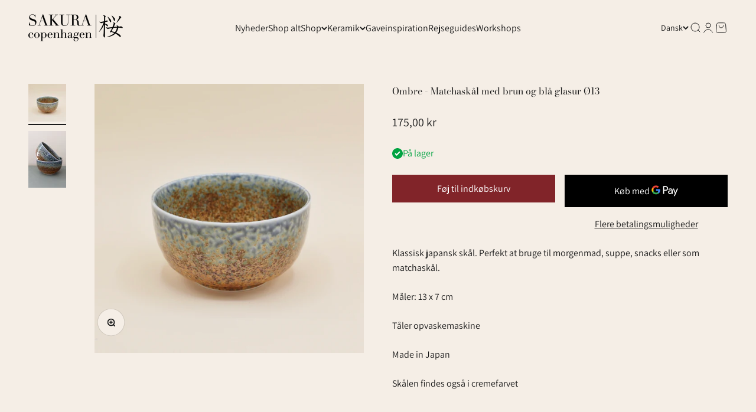

--- FILE ---
content_type: text/html; charset=utf-8
request_url: https://www.sakuracopenhagen.dk/products/japansk-skal-med-bla-og-brun-glasur
body_size: 49219
content:
<!doctype html>

<html lang="da" dir="ltr">
  <head>
	
	
    <meta charset="utf-8">
    <meta name="viewport" content="width=device-width, initial-scale=1.0, height=device-height, minimum-scale=1.0, maximum-scale=1.0">
    <meta name="theme-color" content="#f5eee6">

    <title>Ombre - Matchaskål med brun og blå glasur Ø13</title><meta name="description" content="Klassisk japansk skål. Perfekt at bruge til morgenmad, suppe, snacks eller som matchaskål. Måler: 13 x 7 cm Tåler opvaskemaskine Made in Japan Skålen findes også i cremefarvet"><link rel="canonical" href="https://www.sakuracopenhagen.dk/products/japansk-skal-med-bla-og-brun-glasur"><link rel="shortcut icon" href="//www.sakuracopenhagen.dk/cdn/shop/files/favicon.webp?v=1755593920&width=96">
      <link rel="apple-touch-icon" href="//www.sakuracopenhagen.dk/cdn/shop/files/favicon.webp?v=1755593920&width=180"><link rel="preconnect" href="https://cdn.shopify.com">
    <link rel="preconnect" href="https://fonts.shopifycdn.com" crossorigin>
    <link rel="dns-prefetch" href="https://productreviews.shopifycdn.com"><link rel="preload" href="//www.sakuracopenhagen.dk/cdn/fonts/bodoni_moda/bodonimoda_n4.025af1859727a91866b3c708393a6dc972156491.woff2" as="font" type="font/woff2" crossorigin><link rel="preload" href="//www.sakuracopenhagen.dk/cdn/fonts/assistant/assistant_n4.9120912a469cad1cc292572851508ca49d12e768.woff2" as="font" type="font/woff2" crossorigin><meta property="og:type" content="product">
  <meta property="og:title" content="Ombre - Matchaskål med brun og blå glasur Ø13">
  <meta property="product:price:amount" content="175,00">
  <meta property="product:price:currency" content="DKK">
  <meta property="product:availability" content="in stock"><meta property="og:image" content="http://www.sakuracopenhagen.dk/cdn/shop/files/kop18.jpg?v=1720175313&width=2048">
  <meta property="og:image:secure_url" content="https://www.sakuracopenhagen.dk/cdn/shop/files/kop18.jpg?v=1720175313&width=2048">
  <meta property="og:image:width" content="1344">
  <meta property="og:image:height" content="1344"><meta property="og:description" content="Klassisk japansk skål. Perfekt at bruge til morgenmad, suppe, snacks eller som matchaskål. Måler: 13 x 7 cm Tåler opvaskemaskine Made in Japan Skålen findes også i cremefarvet"><meta property="og:url" content="https://www.sakuracopenhagen.dk/products/japansk-skal-med-bla-og-brun-glasur">
<meta property="og:site_name" content="Sakura Copenhagen"><meta name="twitter:card" content="summary"><meta name="twitter:title" content="Ombre - Matchaskål med brun og blå glasur Ø13">
  <meta name="twitter:description" content="Klassisk japansk skål. Perfekt at bruge til morgenmad, suppe, snacks eller som matchaskål.
Måler: 13 x 7 cm
Tåler opvaskemaskine
Made in Japan
Skålen findes også i cremefarvet"><meta name="twitter:image" content="https://www.sakuracopenhagen.dk/cdn/shop/files/kop18.jpg?crop=center&height=1200&v=1720175313&width=1200">
  <meta name="twitter:image:alt" content=""><script async crossorigin fetchpriority="high" src="/cdn/shopifycloud/importmap-polyfill/es-modules-shim.2.4.0.js"></script>
<script type="application/ld+json">{"@context":"http:\/\/schema.org\/","@id":"\/products\/japansk-skal-med-bla-og-brun-glasur#product","@type":"Product","brand":{"@type":"Brand","name":"Sakura Copenhagen"},"category":"","description":"Klassisk japansk skål. Perfekt at bruge til morgenmad, suppe, snacks eller som matchaskål.\nMåler: 13 x 7 cm\nTåler opvaskemaskine\nMade in Japan\nSkålen findes også i cremefarvet","image":"https:\/\/www.sakuracopenhagen.dk\/cdn\/shop\/files\/kop18.jpg?v=1720175313\u0026width=1920","name":"Ombre - Matchaskål med brun og blå glasur Ø13","offers":{"@id":"\/products\/japansk-skal-med-bla-og-brun-glasur?variant=42506071146725#offer","@type":"Offer","availability":"http:\/\/schema.org\/InStock","price":"175.00","priceCurrency":"DKK","url":"https:\/\/www.sakuracopenhagen.dk\/products\/japansk-skal-med-bla-og-brun-glasur?variant=42506071146725"},"sku":"KE-EM-6040923","url":"https:\/\/www.sakuracopenhagen.dk\/products\/japansk-skal-med-bla-og-brun-glasur"}</script><script type="application/ld+json">
  {
    "@context": "https://schema.org",
    "@type": "BreadcrumbList",
    "itemListElement": [{
        "@type": "ListItem",
        "position": 1,
        "name": "Startside",
        "item": "https://www.sakuracopenhagen.dk"
      },{
            "@type": "ListItem",
            "position": 2,
            "name": "Ombre - Matchaskål med brun og blå glasur Ø13",
            "item": "https://www.sakuracopenhagen.dk/products/japansk-skal-med-bla-og-brun-glasur"
          }]
  }
</script><style>/* Typography (heading) */
  @font-face {
  font-family: "Bodoni Moda";
  font-weight: 400;
  font-style: normal;
  font-display: fallback;
  src: url("//www.sakuracopenhagen.dk/cdn/fonts/bodoni_moda/bodonimoda_n4.025af1859727a91866b3c708393a6dc972156491.woff2") format("woff2"),
       url("//www.sakuracopenhagen.dk/cdn/fonts/bodoni_moda/bodonimoda_n4.aebb4417dfed0dc5ec4a330249c3862add089916.woff") format("woff");
}

@font-face {
  font-family: "Bodoni Moda";
  font-weight: 400;
  font-style: italic;
  font-display: fallback;
  src: url("//www.sakuracopenhagen.dk/cdn/fonts/bodoni_moda/bodonimoda_i4.4d7d6dcd28539d05c34746a790d428e621a34321.woff2") format("woff2"),
       url("//www.sakuracopenhagen.dk/cdn/fonts/bodoni_moda/bodonimoda_i4.47427f01d2c6bc1acfc811bad9213cf287ad6b97.woff") format("woff");
}

/* Typography (body) */
  @font-face {
  font-family: Assistant;
  font-weight: 400;
  font-style: normal;
  font-display: fallback;
  src: url("//www.sakuracopenhagen.dk/cdn/fonts/assistant/assistant_n4.9120912a469cad1cc292572851508ca49d12e768.woff2") format("woff2"),
       url("//www.sakuracopenhagen.dk/cdn/fonts/assistant/assistant_n4.6e9875ce64e0fefcd3f4446b7ec9036b3ddd2985.woff") format("woff");
}

@font-face {
  font-family: Assistant;
  font-weight: 700;
  font-style: normal;
  font-display: fallback;
  src: url("//www.sakuracopenhagen.dk/cdn/fonts/assistant/assistant_n7.bf44452348ec8b8efa3aa3068825305886b1c83c.woff2") format("woff2"),
       url("//www.sakuracopenhagen.dk/cdn/fonts/assistant/assistant_n7.0c887fee83f6b3bda822f1150b912c72da0f7b64.woff") format("woff");
}

:root {
    /**
     * ---------------------------------------------------------------------
     * SPACING VARIABLES
     *
     * We are using a spacing inspired from frameworks like Tailwind CSS.
     * ---------------------------------------------------------------------
     */
    --spacing-0-5: 0.125rem; /* 2px */
    --spacing-1: 0.25rem; /* 4px */
    --spacing-1-5: 0.375rem; /* 6px */
    --spacing-2: 0.5rem; /* 8px */
    --spacing-2-5: 0.625rem; /* 10px */
    --spacing-3: 0.75rem; /* 12px */
    --spacing-3-5: 0.875rem; /* 14px */
    --spacing-4: 1rem; /* 16px */
    --spacing-4-5: 1.125rem; /* 18px */
    --spacing-5: 1.25rem; /* 20px */
    --spacing-5-5: 1.375rem; /* 22px */
    --spacing-6: 1.5rem; /* 24px */
    --spacing-6-5: 1.625rem; /* 26px */
    --spacing-7: 1.75rem; /* 28px */
    --spacing-7-5: 1.875rem; /* 30px */
    --spacing-8: 2rem; /* 32px */
    --spacing-8-5: 2.125rem; /* 34px */
    --spacing-9: 2.25rem; /* 36px */
    --spacing-9-5: 2.375rem; /* 38px */
    --spacing-10: 2.5rem; /* 40px */
    --spacing-11: 2.75rem; /* 44px */
    --spacing-12: 3rem; /* 48px */
    --spacing-14: 3.5rem; /* 56px */
    --spacing-16: 4rem; /* 64px */
    --spacing-18: 4.5rem; /* 72px */
    --spacing-20: 5rem; /* 80px */
    --spacing-24: 6rem; /* 96px */
    --spacing-28: 7rem; /* 112px */
    --spacing-32: 8rem; /* 128px */
    --spacing-36: 9rem; /* 144px */
    --spacing-40: 10rem; /* 160px */
    --spacing-44: 11rem; /* 176px */
    --spacing-48: 12rem; /* 192px */
    --spacing-52: 13rem; /* 208px */
    --spacing-56: 14rem; /* 224px */
    --spacing-60: 15rem; /* 240px */
    --spacing-64: 16rem; /* 256px */
    --spacing-72: 18rem; /* 288px */
    --spacing-80: 20rem; /* 320px */
    --spacing-96: 24rem; /* 384px */

    /* Container */
    --container-max-width: 1600px;
    --container-narrow-max-width: 1350px;
    --container-gutter: var(--spacing-5);
    --section-outer-spacing-block: var(--spacing-12);
    --section-inner-max-spacing-block: var(--spacing-10);
    --section-inner-spacing-inline: var(--container-gutter);
    --section-stack-spacing-block: var(--spacing-8);

    /* Grid gutter */
    --grid-gutter: var(--spacing-5);

    /* Product list settings */
    --product-list-row-gap: var(--spacing-8);
    --product-list-column-gap: var(--grid-gutter);

    /* Form settings */
    --input-gap: var(--spacing-2);
    --input-height: 2.625rem;
    --input-padding-inline: var(--spacing-4);

    /* Other sizes */
    --sticky-area-height: calc(var(--sticky-announcement-bar-enabled, 0) * var(--announcement-bar-height, 0px) + var(--sticky-header-enabled, 0) * var(--header-height, 0px));

    /* RTL support */
    --transform-logical-flip: 1;
    --transform-origin-start: left;
    --transform-origin-end: right;

    /**
     * ---------------------------------------------------------------------
     * TYPOGRAPHY
     * ---------------------------------------------------------------------
     */

    /* Font properties */
    --heading-font-family: "Bodoni Moda", serif;
    --heading-font-weight: 400;
    --heading-font-style: normal;
    --heading-text-transform: normal;
    --heading-letter-spacing: 0.0em;
    --text-font-family: Assistant, sans-serif;
    --text-font-weight: 400;
    --text-font-style: normal;
    --text-letter-spacing: 0.0em;

    /* Font sizes */
    --text-h0: 3rem;
    --text-h1: 2.5rem;
    --text-h2: 2rem;
    --text-h3: 1.5rem;
    --text-h4: 1.375rem;
    --text-h5: 1.125rem;
    --text-h6: 1rem;
    --text-xs: 0.6875rem;
    --text-sm: 0.75rem;
    --text-base: 0.875rem;
    --text-lg: 1.125rem;

    /**
     * ---------------------------------------------------------------------
     * COLORS
     * ---------------------------------------------------------------------
     */

    /* Color settings */--accent: 129 36 41;
    --text-primary: 26 26 26;
    --background-primary: 245 238 230;
    --dialog-background: 245 238 230;
    --border-color: var(--text-color, var(--text-primary)) / 0.12;

    /* Button colors */
    --button-background-primary: 129 36 41;
    --button-text-primary: 255 255 255;
    --button-background-secondary: 129 36 41;
    --button-text-secondary: 255 255 255;

    /* Status colors */
    --success-background: 224 244 232;
    --success-text: 0 163 65;
    --warning-background: 255 246 233;
    --warning-text: 255 183 74;
    --error-background: 254 231 231;
    --error-text: 248 58 58;

    /* Product colors */
    --on-sale-text: 248 58 58;
    --on-sale-badge-background: 248 58 58;
    --on-sale-badge-text: 255 255 255;
    --sold-out-badge-background: 129 36 41;
    --sold-out-badge-text: 255 255 255;
    --primary-badge-background: 129 36 41;
    --primary-badge-text: 255 255 255;
    --star-color: 129 36 41;
    --product-card-background: 245 238 230;
    --product-card-text: 26 26 26;

    /* Header colors */
    --header-background: 245 238 230;
    --header-text: 26 26 26;

    /* Footer colors */
    --footer-background: 193 182 168;
    --footer-text: 255 255 255;

    /* Rounded variables (used for border radius) */
    --rounded-xs: 0.0rem;
    --rounded-sm: 0.0rem;
    --rounded: 0.0rem;
    --rounded-lg: 0.0rem;
    --rounded-full: 9999px;

    --rounded-button: 0.0rem;
    --rounded-input: 0.0rem;

    /* Box shadow */
    --shadow-sm: 0 2px 8px rgb(var(--text-primary) / 0.1);
    --shadow: 0 5px 15px rgb(var(--text-primary) / 0.1);
    --shadow-md: 0 5px 30px rgb(var(--text-primary) / 0.1);
    --shadow-block: 0px 18px 50px rgb(var(--text-primary) / 0.1);

    /**
     * ---------------------------------------------------------------------
     * OTHER
     * ---------------------------------------------------------------------
     */

    --stagger-products-reveal-opacity: 0;
    --cursor-close-svg-url: url(//www.sakuracopenhagen.dk/cdn/shop/t/24/assets/cursor-close.svg?v=147174565022153725511741771817);
    --cursor-zoom-in-svg-url: url(//www.sakuracopenhagen.dk/cdn/shop/t/24/assets/cursor-zoom-in.svg?v=154953035094101115921741771818);
    --cursor-zoom-out-svg-url: url(//www.sakuracopenhagen.dk/cdn/shop/t/24/assets/cursor-zoom-out.svg?v=16155520337305705181741771817);
    --checkmark-svg-url: url(//www.sakuracopenhagen.dk/cdn/shop/t/24/assets/checkmark.svg?v=77552481021870063511741771818);
  }

  [dir="rtl"]:root {
    /* RTL support */
    --transform-logical-flip: -1;
    --transform-origin-start: right;
    --transform-origin-end: left;
  }

  @media screen and (min-width: 700px) {
    :root {
      /* Typography (font size) */
      --text-h0: 4rem;
      --text-h1: 3rem;
      --text-h2: 2.5rem;
      --text-h3: 2rem;
      --text-h4: 1.625rem;
      --text-h5: 1.25rem;
      --text-h6: 1.125rem;

      --text-xs: 0.75rem;
      --text-sm: 0.875rem;
      --text-base: 1.0rem;
      --text-lg: 1.25rem;

      /* Spacing */
      --container-gutter: 2rem;
      --section-outer-spacing-block: var(--spacing-16);
      --section-inner-max-spacing-block: var(--spacing-12);
      --section-inner-spacing-inline: var(--spacing-12);
      --section-stack-spacing-block: var(--spacing-12);

      /* Grid gutter */
      --grid-gutter: var(--spacing-6);

      /* Product list settings */
      --product-list-row-gap: var(--spacing-12);

      /* Form settings */
      --input-gap: 1rem;
      --input-height: 3.125rem;
      --input-padding-inline: var(--spacing-5);
    }
  }

  @media screen and (min-width: 1000px) {
    :root {
      /* Spacing settings */
      --container-gutter: var(--spacing-12);
      --section-outer-spacing-block: var(--spacing-18);
      --section-inner-max-spacing-block: var(--spacing-16);
      --section-inner-spacing-inline: var(--spacing-16);
      --section-stack-spacing-block: var(--spacing-12);
    }
  }

  @media screen and (min-width: 1150px) {
    :root {
      /* Spacing settings */
      --container-gutter: var(--spacing-12);
      --section-outer-spacing-block: var(--spacing-20);
      --section-inner-max-spacing-block: var(--spacing-16);
      --section-inner-spacing-inline: var(--spacing-16);
      --section-stack-spacing-block: var(--spacing-12);
    }
  }

  @media screen and (min-width: 1400px) {
    :root {
      /* Typography (font size) */
      --text-h0: 5rem;
      --text-h1: 3.75rem;
      --text-h2: 3rem;
      --text-h3: 2.25rem;
      --text-h4: 2rem;
      --text-h5: 1.5rem;
      --text-h6: 1.25rem;

      --section-outer-spacing-block: var(--spacing-24);
      --section-inner-max-spacing-block: var(--spacing-18);
      --section-inner-spacing-inline: var(--spacing-18);
    }
  }

  @media screen and (min-width: 1600px) {
    :root {
      --section-outer-spacing-block: var(--spacing-24);
      --section-inner-max-spacing-block: var(--spacing-20);
      --section-inner-spacing-inline: var(--spacing-20);
    }
  }

  /**
   * ---------------------------------------------------------------------
   * LIQUID DEPENDANT CSS
   *
   * Our main CSS is Liquid free, but some very specific features depend on
   * theme settings, so we have them here
   * ---------------------------------------------------------------------
   */@media screen and (pointer: fine) {
        .button:not([disabled]):hover, .btn:not([disabled]):hover, .shopify-payment-button__button--unbranded:not([disabled]):hover {
          --button-background-opacity: 0.85;
        }

        .button--subdued:not([disabled]):hover {
          --button-background: var(--text-color) / .05 !important;
        }
      }</style><script>
  // This allows to expose several variables to the global scope, to be used in scripts
  window.themeVariables = {
    settings: {
      showPageTransition: null,
      staggerProductsApparition: true,
      reduceDrawerAnimation: false,
      reduceMenuAnimation: false,
      headingApparition: "split_fade",
      pageType: "product",
      moneyFormat: "{{amount_with_comma_separator}} kr",
      moneyWithCurrencyFormat: "{{amount_with_comma_separator}} DKK",
      currencyCodeEnabled: false,
      cartType: "drawer",
      showDiscount: true,
      discountMode: "saving",
      pageBackground: "#f5eee6",
      textColor: "#1a1a1a"
    },

    strings: {
      accessibilityClose: "Luk",
      accessibilityNext: "Næste",
      accessibilityPrevious: "Forrige",
      closeGallery: "Luk gallery",
      zoomGallery: "Zoom",
      errorGallery: "Billede kunne ikke indlæses",
      searchNoResults: "Ingen resultater blev fundet.",
      addOrderNote: "Tilføj bemærkning til ordre",
      editOrderNote: "Rediger bemærkning til ordre",
      shippingEstimatorNoResults: "Beklager, vi sender ikke til din adresse.",
      shippingEstimatorOneResult: "Der er én leveringspris for din adresse:",
      shippingEstimatorMultipleResults: "Der er flere leveringspriser for din adresse:",
      shippingEstimatorError: "Der opstod en eller flere fejl under hentning af leveringspriser:"
    },

    breakpoints: {
      'sm': 'screen and (min-width: 700px)',
      'md': 'screen and (min-width: 1000px)',
      'lg': 'screen and (min-width: 1150px)',
      'xl': 'screen and (min-width: 1400px)',

      'sm-max': 'screen and (max-width: 699px)',
      'md-max': 'screen and (max-width: 999px)',
      'lg-max': 'screen and (max-width: 1149px)',
      'xl-max': 'screen and (max-width: 1399px)'
    }
  };

  // For detecting native share
  document.documentElement.classList.add(`native-share--${navigator.share ? 'enabled' : 'disabled'}`);// We save the product ID in local storage to be eventually used for recently viewed section
    try {
      const recentlyViewedProducts = new Set(JSON.parse(localStorage.getItem('theme:recently-viewed-products') || '[]'));

      recentlyViewedProducts.delete(7625198043365); // Delete first to re-move the product
      recentlyViewedProducts.add(7625198043365);

      localStorage.setItem('theme:recently-viewed-products', JSON.stringify(Array.from(recentlyViewedProducts.values()).reverse()));
    } catch (e) {
      // Safari in private mode does not allow setting item, we silently fail
    }</script><script>
      if (!(HTMLScriptElement.supports && HTMLScriptElement.supports('importmap'))) {
        const importMapPolyfill = document.createElement('script');
        importMapPolyfill.async = true;
        importMapPolyfill.src = "//www.sakuracopenhagen.dk/cdn/shop/t/24/assets/es-module-shims.min.js?v=54064861605372301331741771777";

        document.head.appendChild(importMapPolyfill);
      }
    </script>

    <script type="importmap">{
        "imports": {
          "vendor": "//www.sakuracopenhagen.dk/cdn/shop/t/24/assets/vendor.min.js?v=57795131039271286711741771777",
          "theme": "//www.sakuracopenhagen.dk/cdn/shop/t/24/assets/theme.js?v=177130736796777671631758624540",
          "photoswipe": "//www.sakuracopenhagen.dk/cdn/shop/t/24/assets/photoswipe.min.js?v=13374349288281597431741771777"
        }
      }
    </script>




    <script type="module" src="//www.sakuracopenhagen.dk/cdn/shop/t/24/assets/vendor.min.js?v=57795131039271286711741771777"></script>
    <script type="module" src="//www.sakuracopenhagen.dk/cdn/shop/t/24/assets/theme.js?v=177130736796777671631758624540"></script>

    <script>window.performance && window.performance.mark && window.performance.mark('shopify.content_for_header.start');</script><meta name="google-site-verification" content="Wo4mAYFWEWLZOrAt4pynauJRsnXevke0K2wNELulrn8">
<meta name="google-site-verification" content="cigPgACe853HyH4yXh9lDO-R-SDCFOb5haTRETre23g">
<meta name="google-site-verification" content="x4rA6mn6XbcO2mNFVkeDomz05p1oT0waAR2yZhldNiA">
<meta name="google-site-verification" content="xf4jT1u356wWEfbIlMUa5SY-ib6We4GCaVoKtFkdzAw">
<meta id="shopify-digital-wallet" name="shopify-digital-wallet" content="/29507911739/digital_wallets/dialog">
<meta name="shopify-checkout-api-token" content="06586a8cba1bd0f69f1e86087b1f0c42">
<link rel="alternate" hreflang="x-default" href="https://www.sakuracopenhagen.dk/products/japansk-skal-med-bla-og-brun-glasur">
<link rel="alternate" hreflang="da" href="https://www.sakuracopenhagen.dk/products/japansk-skal-med-bla-og-brun-glasur">
<link rel="alternate" hreflang="en" href="https://www.sakuracopenhagen.dk/en/products/japansk-skal-med-bla-og-brun-glasur">
<link rel="alternate" type="application/json+oembed" href="https://www.sakuracopenhagen.dk/products/japansk-skal-med-bla-og-brun-glasur.oembed">
<script async="async" src="/checkouts/internal/preloads.js?locale=da-DK"></script>
<script id="apple-pay-shop-capabilities" type="application/json">{"shopId":29507911739,"countryCode":"DK","currencyCode":"DKK","merchantCapabilities":["supports3DS"],"merchantId":"gid:\/\/shopify\/Shop\/29507911739","merchantName":"Sakura Copenhagen","requiredBillingContactFields":["postalAddress","email","phone"],"requiredShippingContactFields":["postalAddress","email","phone"],"shippingType":"shipping","supportedNetworks":["visa","masterCard"],"total":{"type":"pending","label":"Sakura Copenhagen","amount":"1.00"},"shopifyPaymentsEnabled":true,"supportsSubscriptions":true}</script>
<script id="shopify-features" type="application/json">{"accessToken":"06586a8cba1bd0f69f1e86087b1f0c42","betas":["rich-media-storefront-analytics"],"domain":"www.sakuracopenhagen.dk","predictiveSearch":true,"shopId":29507911739,"locale":"da"}</script>
<script>var Shopify = Shopify || {};
Shopify.shop = "sakura-copenhagen.myshopify.com";
Shopify.locale = "da";
Shopify.currency = {"active":"DKK","rate":"1.0"};
Shopify.country = "DK";
Shopify.theme = {"name":"🌸 Sakura Copenhagen 2025 🌸","id":178557747527,"schema_name":"Impact","schema_version":"6.6.0","theme_store_id":1190,"role":"main"};
Shopify.theme.handle = "null";
Shopify.theme.style = {"id":null,"handle":null};
Shopify.cdnHost = "www.sakuracopenhagen.dk/cdn";
Shopify.routes = Shopify.routes || {};
Shopify.routes.root = "/";</script>
<script type="module">!function(o){(o.Shopify=o.Shopify||{}).modules=!0}(window);</script>
<script>!function(o){function n(){var o=[];function n(){o.push(Array.prototype.slice.apply(arguments))}return n.q=o,n}var t=o.Shopify=o.Shopify||{};t.loadFeatures=n(),t.autoloadFeatures=n()}(window);</script>
<script id="shop-js-analytics" type="application/json">{"pageType":"product"}</script>
<script defer="defer" async type="module" src="//www.sakuracopenhagen.dk/cdn/shopifycloud/shop-js/modules/v2/client.init-shop-cart-sync_ByjAFD2B.da.esm.js"></script>
<script defer="defer" async type="module" src="//www.sakuracopenhagen.dk/cdn/shopifycloud/shop-js/modules/v2/chunk.common_D-UimmQe.esm.js"></script>
<script defer="defer" async type="module" src="//www.sakuracopenhagen.dk/cdn/shopifycloud/shop-js/modules/v2/chunk.modal_C_zrfWbZ.esm.js"></script>
<script type="module">
  await import("//www.sakuracopenhagen.dk/cdn/shopifycloud/shop-js/modules/v2/client.init-shop-cart-sync_ByjAFD2B.da.esm.js");
await import("//www.sakuracopenhagen.dk/cdn/shopifycloud/shop-js/modules/v2/chunk.common_D-UimmQe.esm.js");
await import("//www.sakuracopenhagen.dk/cdn/shopifycloud/shop-js/modules/v2/chunk.modal_C_zrfWbZ.esm.js");

  window.Shopify.SignInWithShop?.initShopCartSync?.({"fedCMEnabled":true,"windoidEnabled":true});

</script>
<script>(function() {
  var isLoaded = false;
  function asyncLoad() {
    if (isLoaded) return;
    isLoaded = true;
    var urls = ["https:\/\/gtranslate.io\/shopify\/gtranslate.js?shop=sakura-copenhagen.myshopify.com","https:\/\/intg.snapchat.com\/shopify\/shopify-scevent-init.js?id=b889cd6d-780d-4371-b757-3abf591e5eda\u0026shop=sakura-copenhagen.myshopify.com","https:\/\/cdn.nfcube.com\/instafeed-8732d3090df0185f1a9a9d2d42048e20.js?shop=sakura-copenhagen.myshopify.com","https:\/\/cdn.shopify.com\/s\/files\/1\/0295\/0791\/1739\/t\/17\/assets\/subscribe-it.js?v=1712217257\u0026shop=sakura-copenhagen.myshopify.com","https:\/\/static.klaviyo.com\/onsite\/js\/Raad9P\/klaviyo.js?company_id=Raad9P\u0026shop=sakura-copenhagen.myshopify.com","https:\/\/api.reaktion.com\/assets\/tracking\/store.js?s=UwR2XLPQWe7kzckz256L5RHYcfF01OwT\u0026shop=sakura-copenhagen.myshopify.com","https:\/\/ecommplugins-scripts.trustpilot.com\/v2.1\/js\/header.min.js?settings=eyJrZXkiOiJPRm81RWZHc2t3NE40aFozIiwicyI6Im5vbmUifQ==\u0026v=2.5\u0026shop=sakura-copenhagen.myshopify.com","https:\/\/ecommplugins-trustboxsettings.trustpilot.com\/sakura-copenhagen.myshopify.com.js?settings=1736762914970\u0026shop=sakura-copenhagen.myshopify.com","\/\/cdn.shopify.com\/proxy\/3e521c410b062d8046fd2fd47a954e77afe582223fab9ec0259388e730eaec70\/sakura-copenhagen.bookthatapp.com\/javascripts\/bta-installed.js?shop=sakura-copenhagen.myshopify.com\u0026sp-cache-control=cHVibGljLCBtYXgtYWdlPTkwMA","\/\/cdn.shopify.com\/proxy\/fb1ef49e68c269053d82833bf6f92f7be2af3561b86ef0f48838f8c509b4f252\/sakura-copenhagen.bookthatapp.com\/sdk\/v1\/js\/bta-order-status-bootstrap.min.js?shop=sakura-copenhagen.myshopify.com\u0026sp-cache-control=cHVibGljLCBtYXgtYWdlPTkwMA","https:\/\/cdn-bundler.nice-team.net\/app\/js\/bundler.js?shop=sakura-copenhagen.myshopify.com"];
    for (var i = 0; i < urls.length; i++) {
      var s = document.createElement('script');
      s.type = 'text/javascript';
      s.async = true;
      s.src = urls[i];
      var x = document.getElementsByTagName('script')[0];
      x.parentNode.insertBefore(s, x);
    }
  };
  if(window.attachEvent) {
    window.attachEvent('onload', asyncLoad);
  } else {
    window.addEventListener('load', asyncLoad, false);
  }
})();</script>
<script id="__st">var __st={"a":29507911739,"offset":3600,"reqid":"7e5d44f3-1817-4e62-b1ef-1f17ed373682-1769044597","pageurl":"www.sakuracopenhagen.dk\/products\/japansk-skal-med-bla-og-brun-glasur","u":"f0946276f454","p":"product","rtyp":"product","rid":7625198043365};</script>
<script>window.ShopifyPaypalV4VisibilityTracking = true;</script>
<script id="captcha-bootstrap">!function(){'use strict';const t='contact',e='account',n='new_comment',o=[[t,t],['blogs',n],['comments',n],[t,'customer']],c=[[e,'customer_login'],[e,'guest_login'],[e,'recover_customer_password'],[e,'create_customer']],r=t=>t.map((([t,e])=>`form[action*='/${t}']:not([data-nocaptcha='true']) input[name='form_type'][value='${e}']`)).join(','),a=t=>()=>t?[...document.querySelectorAll(t)].map((t=>t.form)):[];function s(){const t=[...o],e=r(t);return a(e)}const i='password',u='form_key',d=['recaptcha-v3-token','g-recaptcha-response','h-captcha-response',i],f=()=>{try{return window.sessionStorage}catch{return}},m='__shopify_v',_=t=>t.elements[u];function p(t,e,n=!1){try{const o=window.sessionStorage,c=JSON.parse(o.getItem(e)),{data:r}=function(t){const{data:e,action:n}=t;return t[m]||n?{data:e,action:n}:{data:t,action:n}}(c);for(const[e,n]of Object.entries(r))t.elements[e]&&(t.elements[e].value=n);n&&o.removeItem(e)}catch(o){console.error('form repopulation failed',{error:o})}}const l='form_type',E='cptcha';function T(t){t.dataset[E]=!0}const w=window,h=w.document,L='Shopify',v='ce_forms',y='captcha';let A=!1;((t,e)=>{const n=(g='f06e6c50-85a8-45c8-87d0-21a2b65856fe',I='https://cdn.shopify.com/shopifycloud/storefront-forms-hcaptcha/ce_storefront_forms_captcha_hcaptcha.v1.5.2.iife.js',D={infoText:'Beskyttet af hCaptcha',privacyText:'Beskyttelse af persondata',termsText:'Vilkår'},(t,e,n)=>{const o=w[L][v],c=o.bindForm;if(c)return c(t,g,e,D).then(n);var r;o.q.push([[t,g,e,D],n]),r=I,A||(h.body.append(Object.assign(h.createElement('script'),{id:'captcha-provider',async:!0,src:r})),A=!0)});var g,I,D;w[L]=w[L]||{},w[L][v]=w[L][v]||{},w[L][v].q=[],w[L][y]=w[L][y]||{},w[L][y].protect=function(t,e){n(t,void 0,e),T(t)},Object.freeze(w[L][y]),function(t,e,n,w,h,L){const[v,y,A,g]=function(t,e,n){const i=e?o:[],u=t?c:[],d=[...i,...u],f=r(d),m=r(i),_=r(d.filter((([t,e])=>n.includes(e))));return[a(f),a(m),a(_),s()]}(w,h,L),I=t=>{const e=t.target;return e instanceof HTMLFormElement?e:e&&e.form},D=t=>v().includes(t);t.addEventListener('submit',(t=>{const e=I(t);if(!e)return;const n=D(e)&&!e.dataset.hcaptchaBound&&!e.dataset.recaptchaBound,o=_(e),c=g().includes(e)&&(!o||!o.value);(n||c)&&t.preventDefault(),c&&!n&&(function(t){try{if(!f())return;!function(t){const e=f();if(!e)return;const n=_(t);if(!n)return;const o=n.value;o&&e.removeItem(o)}(t);const e=Array.from(Array(32),(()=>Math.random().toString(36)[2])).join('');!function(t,e){_(t)||t.append(Object.assign(document.createElement('input'),{type:'hidden',name:u})),t.elements[u].value=e}(t,e),function(t,e){const n=f();if(!n)return;const o=[...t.querySelectorAll(`input[type='${i}']`)].map((({name:t})=>t)),c=[...d,...o],r={};for(const[a,s]of new FormData(t).entries())c.includes(a)||(r[a]=s);n.setItem(e,JSON.stringify({[m]:1,action:t.action,data:r}))}(t,e)}catch(e){console.error('failed to persist form',e)}}(e),e.submit())}));const S=(t,e)=>{t&&!t.dataset[E]&&(n(t,e.some((e=>e===t))),T(t))};for(const o of['focusin','change'])t.addEventListener(o,(t=>{const e=I(t);D(e)&&S(e,y())}));const B=e.get('form_key'),M=e.get(l),P=B&&M;t.addEventListener('DOMContentLoaded',(()=>{const t=y();if(P)for(const e of t)e.elements[l].value===M&&p(e,B);[...new Set([...A(),...v().filter((t=>'true'===t.dataset.shopifyCaptcha))])].forEach((e=>S(e,t)))}))}(h,new URLSearchParams(w.location.search),n,t,e,['guest_login'])})(!0,!0)}();</script>
<script integrity="sha256-4kQ18oKyAcykRKYeNunJcIwy7WH5gtpwJnB7kiuLZ1E=" data-source-attribution="shopify.loadfeatures" defer="defer" src="//www.sakuracopenhagen.dk/cdn/shopifycloud/storefront/assets/storefront/load_feature-a0a9edcb.js" crossorigin="anonymous"></script>
<script data-source-attribution="shopify.dynamic_checkout.dynamic.init">var Shopify=Shopify||{};Shopify.PaymentButton=Shopify.PaymentButton||{isStorefrontPortableWallets:!0,init:function(){window.Shopify.PaymentButton.init=function(){};var t=document.createElement("script");t.src="https://www.sakuracopenhagen.dk/cdn/shopifycloud/portable-wallets/latest/portable-wallets.da.js",t.type="module",document.head.appendChild(t)}};
</script>
<script data-source-attribution="shopify.dynamic_checkout.buyer_consent">
  function portableWalletsHideBuyerConsent(e){var t=document.getElementById("shopify-buyer-consent"),n=document.getElementById("shopify-subscription-policy-button");t&&n&&(t.classList.add("hidden"),t.setAttribute("aria-hidden","true"),n.removeEventListener("click",e))}function portableWalletsShowBuyerConsent(e){var t=document.getElementById("shopify-buyer-consent"),n=document.getElementById("shopify-subscription-policy-button");t&&n&&(t.classList.remove("hidden"),t.removeAttribute("aria-hidden"),n.addEventListener("click",e))}window.Shopify?.PaymentButton&&(window.Shopify.PaymentButton.hideBuyerConsent=portableWalletsHideBuyerConsent,window.Shopify.PaymentButton.showBuyerConsent=portableWalletsShowBuyerConsent);
</script>
<script>
  function portableWalletsCleanup(e){e&&e.src&&console.error("Failed to load portable wallets script "+e.src);var t=document.querySelectorAll("shopify-accelerated-checkout .shopify-payment-button__skeleton, shopify-accelerated-checkout-cart .wallet-cart-button__skeleton"),e=document.getElementById("shopify-buyer-consent");for(let e=0;e<t.length;e++)t[e].remove();e&&e.remove()}function portableWalletsNotLoadedAsModule(e){e instanceof ErrorEvent&&"string"==typeof e.message&&e.message.includes("import.meta")&&"string"==typeof e.filename&&e.filename.includes("portable-wallets")&&(window.removeEventListener("error",portableWalletsNotLoadedAsModule),window.Shopify.PaymentButton.failedToLoad=e,"loading"===document.readyState?document.addEventListener("DOMContentLoaded",window.Shopify.PaymentButton.init):window.Shopify.PaymentButton.init())}window.addEventListener("error",portableWalletsNotLoadedAsModule);
</script>

<script type="module" src="https://www.sakuracopenhagen.dk/cdn/shopifycloud/portable-wallets/latest/portable-wallets.da.js" onError="portableWalletsCleanup(this)" crossorigin="anonymous"></script>
<script nomodule>
  document.addEventListener("DOMContentLoaded", portableWalletsCleanup);
</script>

<script id='scb4127' type='text/javascript' async='' src='https://www.sakuracopenhagen.dk/cdn/shopifycloud/privacy-banner/storefront-banner.js'></script><link id="shopify-accelerated-checkout-styles" rel="stylesheet" media="screen" href="https://www.sakuracopenhagen.dk/cdn/shopifycloud/portable-wallets/latest/accelerated-checkout-backwards-compat.css" crossorigin="anonymous">
<style id="shopify-accelerated-checkout-cart">
        #shopify-buyer-consent {
  margin-top: 1em;
  display: inline-block;
  width: 100%;
}

#shopify-buyer-consent.hidden {
  display: none;
}

#shopify-subscription-policy-button {
  background: none;
  border: none;
  padding: 0;
  text-decoration: underline;
  font-size: inherit;
  cursor: pointer;
}

#shopify-subscription-policy-button::before {
  box-shadow: none;
}

      </style>

<script>window.performance && window.performance.mark && window.performance.mark('shopify.content_for_header.end');</script>
<link href="//www.sakuracopenhagen.dk/cdn/shop/t/24/assets/theme.css?v=86662541793863629411769031370" rel="stylesheet" type="text/css" media="all" /><!-- BEGIN app block: shopify://apps/pandectes-gdpr/blocks/banner/58c0baa2-6cc1-480c-9ea6-38d6d559556a -->
  
    
      <!-- TCF is active, scripts are loaded above -->
      
      <script>
        
          window.PandectesSettings = {"store":{"id":29507911739,"plan":"basic","theme":"Updated copy of ? Sakura Copenhagen 2025 ?","primaryLocale":"da","adminMode":false,"headless":false,"storefrontRootDomain":"","checkoutRootDomain":"","storefrontAccessToken":""},"tsPublished":1744796973,"declaration":{"showPurpose":false,"showProvider":false,"showDateGenerated":false},"language":{"unpublished":[],"languageMode":"Single","fallbackLanguage":"en","languageDetection":"browser","languagesSupported":[]},"texts":{"managed":{"headerText":{"en":"We value your privacy"},"consentText":{"en":"This website uses cookies to ensure you get the best experience."},"linkText":{"en":"Learn more"},"imprintText":{"en":"Imprint"},"googleLinkText":{"en":"Google's Privacy Terms"},"allowButtonText":{"en":"Accept"},"denyButtonText":{"en":"Reject"},"dismissButtonText":{"en":"OK"},"leaveSiteButtonText":{"en":"Leave this site"},"preferencesButtonText":{"en":"Preferences"},"cookiePolicyText":{"en":"Cookie policy"},"preferencesPopupTitleText":{"en":"Manage consent preferences"},"preferencesPopupIntroText":{"en":"When you visit any web site, it may store or retrieve information on your browser, mostly in the form of cookies. This information might be about you, your preferences or your device and is mostly used to make the site work as you expect it to. The information does not usually directly identify you, but it can give you a more personalized web experience."},"preferencesPopupSaveButtonText":{"en":"Save preferences & exit"},"preferencesPopupCloseButtonText":{"en":"Close"},"preferencesPopupAcceptAllButtonText":{"en":"Accept all"},"preferencesPopupRejectAllButtonText":{"en":"Reject all"},"cookiesDetailsText":{"en":"Cookies details"},"preferencesPopupAlwaysAllowedText":{"en":"Always allowed"},"accessSectionParagraphText":{"en":"You have the right to be able to access your personal data at any time. This includes your account information, your order records as well as any GDPR related requests you have made so far. You have the right to request a full report of your data."},"accessSectionTitleText":{"en":"Data Portability"},"accessSectionAccountInfoActionText":{"en":"Personal data"},"accessSectionDownloadReportActionText":{"en":"Request export"},"accessSectionGDPRRequestsActionText":{"en":"Data subject requests"},"accessSectionOrdersRecordsActionText":{"en":"Orders"},"rectificationSectionParagraphText":{"en":"You have the right to request your data to be updated whenever you think it is appropriate."},"rectificationSectionTitleText":{"en":"Data Rectification"},"rectificationCommentPlaceholder":{"en":"Describe what you want to be updated"},"rectificationCommentValidationError":{"en":"Comment is required"},"rectificationSectionEditAccountActionText":{"en":"Request an update"},"erasureSectionTitleText":{"en":"Right to be Forgotten"},"erasureSectionParagraphText":{"en":"Use this option if you want to remove your personal and other data from our store. Keep in mind that this process will delete your account, so you will no longer be able to access or use it anymore."},"erasureSectionRequestDeletionActionText":{"en":"Request personal data deletion"},"consentDate":{"en":"Consent date"},"consentId":{"en":"Consent ID"},"consentSectionChangeConsentActionText":{"en":"Change consent preference"},"consentSectionConsentedText":{"en":"You consented to the cookies policy of this website on"},"consentSectionNoConsentText":{"en":"You have not consented to the cookies policy of this website."},"consentSectionTitleText":{"en":"Your cookie consent"},"consentStatus":{"en":"Consent preference"},"confirmationFailureMessage":{"en":"Your request was not verified. Please try again and if problem persists, contact store owner for assistance"},"confirmationFailureTitle":{"en":"A problem occurred"},"confirmationSuccessMessage":{"en":"We will soon get back to you as to your request."},"confirmationSuccessTitle":{"en":"Your request is verified"},"guestsSupportEmailFailureMessage":{"en":"Your request was not submitted. Please try again and if problem persists, contact store owner for assistance."},"guestsSupportEmailFailureTitle":{"en":"A problem occurred"},"guestsSupportEmailPlaceholder":{"en":"E-mail address"},"guestsSupportEmailSuccessMessage":{"en":"If you are registered as a customer of this store, you will soon receive an email with instructions on how to proceed."},"guestsSupportEmailSuccessTitle":{"en":"Thank you for your request"},"guestsSupportEmailValidationError":{"en":"Email is not valid"},"guestsSupportInfoText":{"en":"Please login with your customer account to further proceed."},"submitButton":{"en":"Submit"},"submittingButton":{"en":"Submitting..."},"cancelButton":{"en":"Cancel"},"declIntroText":{"en":"We use cookies to optimize website functionality, analyze the performance, and provide personalized experience to you. Some cookies are essential to make the website operate and function correctly. Those cookies cannot be disabled. In this window you can manage your preference of cookies."},"declName":{"en":"Name"},"declPurpose":{"en":"Purpose"},"declType":{"en":"Type"},"declRetention":{"en":"Retention"},"declProvider":{"en":"Provider"},"declFirstParty":{"en":"First-party"},"declThirdParty":{"en":"Third-party"},"declSeconds":{"en":"seconds"},"declMinutes":{"en":"minutes"},"declHours":{"en":"hours"},"declDays":{"en":"days"},"declMonths":{"en":"months"},"declYears":{"en":"years"},"declSession":{"en":"Session"},"declDomain":{"en":"Domain"},"declPath":{"en":"Path"}},"categories":{"strictlyNecessaryCookiesTitleText":{"en":"Strictly necessary cookies"},"strictlyNecessaryCookiesDescriptionText":{"en":"These cookies are essential in order to enable you to move around the website and use its features, such as accessing secure areas of the website. Without these cookies services you have asked for, like shopping baskets or e-billing, cannot be provided."},"functionalityCookiesTitleText":{"en":"Functionality cookies"},"functionalityCookiesDescriptionText":{"en":"These cookies allow the website to remember choices you make (such as your user name, language or the region you are in) and provide enhanced, more personal features. For instance, a website may be able to provide you with local weather reports or traffic news by storing in a cookie the region in which you are currently located. These cookies can also be used to remember changes you have made to text size, fonts and other parts of web pages that you can customise. They may also be used to provide services you have asked for such as watching a video or commenting on a blog. The information these cookies collect may be anonymised and they cannot track your browsing activity on other websites."},"performanceCookiesTitleText":{"en":"Performance cookies"},"performanceCookiesDescriptionText":{"en":"These cookies collect information about how visitors use a website, for instance which pages visitors go to most often, and if they get error messages from web pages. These cookies don’t collect information that identifies a visitor. All information these cookies collect is aggregated and therefore anonymous. It is only used to improve how a website works."},"targetingCookiesTitleText":{"en":"Targeting cookies"},"targetingCookiesDescriptionText":{"en":"These cookies are used to deliver adverts more relevant to you and your interests They are also used to limit the number of times you see an advertisement as well as help measure the effectiveness of the advertising campaign. They are usually placed by advertising networks with the website operator’s permission. They remember that you have visited a website and this information is shared with other organisations such as advertisers. Quite often targeting or advertising cookies will be linked to site functionality provided by the other organisation."},"unclassifiedCookiesTitleText":{"en":"Unclassified cookies"},"unclassifiedCookiesDescriptionText":{"en":"Unclassified cookies are cookies that we are in the process of classifying, together with the providers of individual cookies."}},"auto":{}},"library":{"previewMode":false,"fadeInTimeout":0,"defaultBlocked":0,"showLink":true,"showImprintLink":false,"showGoogleLink":false,"enabled":true,"cookie":{"expiryDays":365,"secure":true},"dismissOnScroll":false,"dismissOnWindowClick":false,"dismissOnTimeout":false,"palette":{"popup":{"background":"#DFD0C4","backgroundForCalculations":{"a":1,"b":196,"g":208,"r":223},"text":"#404040"},"button":{"background":"#F3EFEB","backgroundForCalculations":{"a":1,"b":235,"g":239,"r":243},"text":"#921020","textForCalculation":{"a":1,"b":32,"g":16,"r":146},"border":"transparent"}},"content":{"href":"https://sakura-copenhagen.myshopify.com","imprintHref":"/","close":"&#10005;","target":"_blank","logo":"<img class=\"cc-banner-logo\" style=\"max-height: 40px;\" src=\"https://sakura-copenhagen.myshopify.com/cdn/shop/files/pandectes-banner-logo.png\" alt=\"logo\" />"},"window":"<div role=\"dialog\" aria-live=\"polite\" aria-label=\"cookieconsent\" aria-describedby=\"cookieconsent:desc\" id=\"pandectes-banner\" class=\"cc-window-wrapper cc-bottom-wrapper\"><div class=\"pd-cookie-banner-window cc-window {{classes}}\"><!--googleoff: all-->{{children}}<!--googleon: all--></div></div>","compliance":{"info":"<div class=\"cc-compliance cc-highlight\">{{dismiss}}</div>"},"type":"info","layouts":{"basic":"{{logo}}{{messagelink}}{{compliance}}{{close}}"},"position":"bottom","theme":"classic","revokable":false,"animateRevokable":true,"revokableReset":false,"revokableLogoUrl":"","revokablePlacement":"bottom-left","revokableMarginHorizontal":15,"revokableMarginVertical":15,"static":false,"autoAttach":true,"hasTransition":true,"blacklistPage":[""],"elements":{"close":"<button aria-label=\"dismiss cookie message\" type=\"button\" tabindex=\"0\" class=\"cc-close\">{{close}}</button>","dismiss":"<button aria-label=\"dismiss cookie message\" type=\"button\" tabindex=\"0\" class=\"cc-btn cc-btn-decision cc-dismiss\">{{dismiss}}</button>","allow":"<button aria-label=\"allow cookies\" type=\"button\" tabindex=\"0\" class=\"cc-btn cc-btn-decision cc-allow\">{{allow}}</button>","deny":"<button aria-label=\"deny cookies\" type=\"button\" tabindex=\"0\" class=\"cc-btn cc-btn-decision cc-deny\">{{deny}}</button>","preferences":"<button aria-label=\"settings cookies\" tabindex=\"0\" type=\"button\" class=\"cc-btn cc-settings\" onclick=\"Pandectes.fn.openPreferences()\">{{preferences}}</button>"}},"geolocation":{"brOnly":false,"caOnly":false,"euOnly":false,"canadaOnly":false},"dsr":{"guestsSupport":false,"accessSectionDownloadReportAuto":false},"banner":{"resetTs":1593172777,"extraCss":"        .cc-banner-logo {max-width: 24em!important;}    @media(min-width: 768px) {.cc-window.cc-floating{max-width: 24em!important;width: 24em!important;}}    .cc-message, .pd-cookie-banner-window .cc-header, .cc-logo {text-align: center}    .cc-window-wrapper{z-index: 16777100;}    .cc-window{z-index: 16777100;font-family: inherit;}    .pd-cookie-banner-window .cc-header{font-family: inherit;}    .pd-cp-ui{font-family: inherit; background-color: #DFD0C4;color:#404040;}    button.pd-cp-btn, a.pd-cp-btn{background-color:#F3EFEB;color:#921020!important;}    input + .pd-cp-preferences-slider{background-color: rgba(64, 64, 64, 0.3)}    .pd-cp-scrolling-section::-webkit-scrollbar{background-color: rgba(64, 64, 64, 0.3)}    input:checked + .pd-cp-preferences-slider{background-color: rgba(64, 64, 64, 1)}    .pd-cp-scrolling-section::-webkit-scrollbar-thumb {background-color: rgba(64, 64, 64, 1)}    .pd-cp-ui-close{color:#404040;}    .pd-cp-preferences-slider:before{background-color: #DFD0C4}    .pd-cp-title:before {border-color: #404040!important}    .pd-cp-preferences-slider{background-color:#404040}    .pd-cp-toggle{color:#404040!important}    @media(max-width:699px) {.pd-cp-ui-close-top svg {fill: #404040}}    .pd-cp-toggle:hover,.pd-cp-toggle:visited,.pd-cp-toggle:active{color:#404040!important}    .pd-cookie-banner-window {}  ","customJavascript":{},"showPoweredBy":false,"logoHeight":40,"hybridStrict":false,"cookiesBlockedByDefault":"0","isActive":false,"implicitSavePreferences":false,"cookieIcon":true,"blockBots":false,"showCookiesDetails":true,"hasTransition":true,"blockingPage":false,"showOnlyLandingPage":false,"leaveSiteUrl":"https://www.google.com","linkRespectStoreLang":false},"cookies":{"0":[{"name":"secure_customer_sig","type":"http","domain":"www.sakuracopenhagen.dk","path":"/","provider":"Shopify","firstParty":true,"retention":"1 day(s)","expires":1,"unit":"declDays","purpose":{"en":"Used in connection with customer login."}},{"name":"cart","type":"http","domain":"www.sakuracopenhagen.dk","path":"/","provider":"Shopify","firstParty":true,"retention":"1 day(s)","expires":1,"unit":"declDays","purpose":{"en":"Used in connection with shopping cart."}},{"name":"cart_sig","type":"http","domain":"www.sakuracopenhagen.dk","path":"/","provider":"Shopify","firstParty":true,"retention":"1 day(s)","expires":1,"unit":"declDays","purpose":{"en":"Used in connection with checkout."}},{"name":"cart_ts","type":"http","domain":"www.sakuracopenhagen.dk","path":"/","provider":"Shopify","firstParty":true,"retention":"1 day(s)","expires":1,"unit":"declDays","purpose":{"en":"Used in connection with checkout."}},{"name":"localization","type":"http","domain":"www.sakuracopenhagen.dk","path":"/","provider":"Shopify","firstParty":true,"retention":"1 year(s)","expires":1,"unit":"declYears","purpose":{"en":"Shopify store localization"}},{"name":"keep_alive","type":"http","domain":"www.sakuracopenhagen.dk","path":"/","provider":"Shopify","firstParty":true,"retention":"14 day(s)","expires":14,"unit":"declDays","purpose":{"en":"Used in connection with buyer localization."}},{"name":"_tracking_consent","type":"http","domain":".sakuracopenhagen.dk","path":"/","provider":"Shopify","firstParty":false,"retention":"1 year(s)","expires":1,"unit":"declYears","purpose":{"en":"Tracking preferences."}},{"name":"cart_ver","type":"http","domain":"www.sakuracopenhagen.dk","path":"/","provider":"Shopify","firstParty":true,"retention":"14 day(s)","expires":14,"unit":"declDays","purpose":{"en":"Used in connection with shopping cart."}}],"1":[{"name":"cart_currency","type":"http","domain":"www.sakuracopenhagen.dk","path":"/","provider":"Shopify","firstParty":true,"retention":"1 day(s)","expires":1,"unit":"declDays","purpose":{"en":"Used in connection with shopping cart."}},{"name":"_shopify_y","type":"http","domain":".sakuracopenhagen.dk","path":"/","provider":"Shopify","firstParty":true,"retention":"1 day(s)","expires":1,"unit":"declDays","purpose":{"en":"Shopify analytics."}},{"name":"_shopify_s","type":"http","domain":".sakuracopenhagen.dk","path":"/","provider":"Shopify","firstParty":true,"retention":"1 day(s)","expires":1,"unit":"declDays","purpose":{"en":"Shopify analytics."}},{"name":"_y","type":"http","domain":".sakuracopenhagen.dk","path":"/","provider":"Shopify","firstParty":true,"retention":"1 day(s)","expires":1,"unit":"declDays","purpose":{"en":"Shopify analytics."}},{"name":"_orig_referrer","type":"http","domain":".sakuracopenhagen.dk","path":"/","provider":"Shopify","firstParty":true,"retention":"1 day(s)","expires":1,"unit":"declDays","purpose":{"en":"Tracks landing pages."}},{"name":"_landing_page","type":"http","domain":".sakuracopenhagen.dk","path":"/","provider":"Shopify","firstParty":true,"retention":"1 day(s)","expires":1,"unit":"declDays","purpose":{"en":"Tracks landing pages."}},{"name":"_s","type":"http","domain":".sakuracopenhagen.dk","path":"/","provider":"Shopify","firstParty":true,"retention":"1 day(s)","expires":1,"unit":"declDays","purpose":{"en":"Shopify analytics."}},{"name":"_shopify_sa_t","type":"http","domain":".sakuracopenhagen.dk","path":"/","provider":"Shopify","firstParty":true,"retention":"1 day(s)","expires":1,"unit":"declDays","purpose":{"en":"Shopify analytics relating to marketing & referrals."}},{"name":"_shopify_sa_p","type":"http","domain":".sakuracopenhagen.dk","path":"/","provider":"Shopify","firstParty":true,"retention":"1 day(s)","expires":1,"unit":"declDays","purpose":{"en":"Shopify analytics relating to marketing & referrals."}},{"name":"shopify_pay_redirect","type":"http","domain":"www.sakuracopenhagen.dk","path":"/","provider":"Shopify","firstParty":true,"retention":"1 day(s)","expires":1,"unit":"declDays","purpose":{"en":"Used in connection with checkout."}},{"name":"fsb_previous_pathname","type":"http","domain":"www.sakuracopenhagen.dk","path":"/","provider":"Hextom","firstParty":true,"retention":"Session","expires":1,"unit":"declDays","purpose":{"en":"Used by Hextom apps"}},{"name":"_pandectes_gdpr","type":"http","domain":"www.sakuracopenhagen.dk","path":"/","provider":"Pandectes","firstParty":true,"retention":"1 day(s)","expires":1,"unit":"declDays","purpose":{"en":"Used for the functionality of the cookies consent banner."}},{"name":"_pay_session","type":"http","domain":"www.sakuracopenhagen.dk","path":"/","provider":"Unknown","firstParty":true,"retention":"1 day(s)","expires":1,"unit":"declDays","purpose":{"en":""}},{"name":"_shopify_country","type":"http","domain":"www.sakuracopenhagen.dk","path":"/","provider":"Shopify","firstParty":true,"retention":"1 day(s)","expires":1,"unit":"declDays","purpose":{"en":"Cookie is placed by Shopify to store location data."}}],"2":[{"name":"_shopify_fs","type":"http","domain":".sakuracopenhagen.dk","path":"/","provider":"Shopify","firstParty":true,"retention":"1 day(s)","expires":1,"unit":"declDays","purpose":{"en":"Shopify analytics."}},{"name":"_ga","type":"http","domain":".sakuracopenhagen.dk","path":"/","provider":"Google","firstParty":true,"retention":"1 day(s)","expires":1,"unit":"declDays","purpose":{"en":"Cookie is set by Google Analytics with unknown functionality"}},{"name":"_gid","type":"http","domain":".sakuracopenhagen.dk","path":"/","provider":"Google","firstParty":true,"retention":"1 day(s)","expires":1,"unit":"declDays","purpose":{"en":"Cookie is placed by Google Analytics to count and track pageviews."}},{"name":"_gat","type":"http","domain":".sakuracopenhagen.dk","path":"/","provider":"Google","firstParty":true,"retention":"1 day(s)","expires":1,"unit":"declDays","purpose":{"en":"Cookie is placed by Google Analytics to filter requests from bots."}}],"4":[{"name":"_fbp","type":"http","domain":".sakuracopenhagen.dk","path":"/","provider":"Facebook","firstParty":true,"retention":"1 day(s)","expires":1,"unit":"declDays","purpose":{"en":"Cookie is placed by Facebook to track visits across websites."}},{"name":"fr","type":"http","domain":".facebook.com","path":"/","provider":"Facebook","firstParty":false,"retention":"1 day(s)","expires":1,"unit":"declDays","purpose":{"en":"Is used to deliver, measure and improve the relevancy of ads"}},{"name":"_gcl_au","type":"http","domain":".sakuracopenhagen.dk","path":"/","provider":"Google","firstParty":false,"retention":"90 day(s)","expires":90,"unit":"declDays","purpose":{"en":"Cookie is placed by Google Tag Manager to track conversions."}},{"name":"test_cookie","type":"http","domain":".doubleclick.net","path":"/","provider":"Google","firstParty":false,"retention":"15 minute(s)","expires":15,"unit":"declMinutes","purpose":{"en":"To measure the visitors’ actions after they click through from an advert. Expires after each visit."}},{"name":"TapAd_3WAY_SYNCS","type":"http","domain":".tapad.com","path":"/","provider":"Tapad","firstParty":false,"retention":"60 day(s)","expires":60,"unit":"declDays","purpose":{"en":""}},{"name":"TapAd_TS","type":"http","domain":".tapad.com","path":"/","provider":"Tapad","firstParty":false,"retention":"60 day(s)","expires":60,"unit":"declDays","purpose":{"en":""}},{"name":"TapAd_DID","type":"http","domain":".tapad.com","path":"/","provider":"Tapad","firstParty":false,"retention":"60 day(s)","expires":60,"unit":"declDays","purpose":{"en":""}},{"name":"__kla_id","type":"http","domain":"www.sakuracopenhagen.dk","path":"/","provider":"Klaviyo","firstParty":true,"retention":"1 year(s)","expires":1,"unit":"declYears","purpose":{"en":"Tracks when someone clicks through a Klaviyo email to your website."}},{"name":"IDE","type":"http","domain":".doubleclick.net","path":"/","provider":"Google","firstParty":false,"retention":"1 year(s)","expires":1,"unit":"declYears","purpose":{"en":"To measure the visitors’ actions after they click through from an advert. Expires after 1 year."}}],"8":[{"name":"_gat_gtag_UA_171107036_1","type":"http","domain":".sakuracopenhagen.dk","path":"/","provider":"Unknown","firstParty":true,"retention":"1 day(s)","expires":1,"unit":"declDays","purpose":{"en":""}},{"name":"gt_auto_switch","type":"http","domain":"www.sakuracopenhagen.dk","path":"/","provider":"Unknown","firstParty":true,"retention":"1 day(s)","expires":1,"unit":"declDays","purpose":{"en":""}},{"name":"fsb_total_price_321401","type":"http","domain":"www.sakuracopenhagen.dk","path":"/","provider":"Unknown","firstParty":true,"retention":"Session","expires":1,"unit":"declDays","purpose":{"en":""}},{"name":"googtrans","type":"http","domain":"www.sakuracopenhagen.dk","path":"/","provider":"Unknown","firstParty":true,"retention":"Session","expires":1,"unit":"declDays","purpose":{"en":""}},{"name":"googtrans","type":"http","domain":".sakuracopenhagen.dk","path":"/","provider":"Unknown","firstParty":true,"retention":"Session","expires":1,"unit":"declDays","purpose":{"en":""}},{"name":"_gat_gtag_UA_158791717_1","type":"http","domain":".sakuracopenhagen.dk","path":"/","provider":"Unknown","firstParty":false,"retention":"47 second(s)","expires":47,"unit":"declSeconds","purpose":{"en":""}},{"name":"baMet_visit","type":"http","domain":"www.sakuracopenhagen.dk","path":"/","provider":"Unknown","firstParty":true,"retention":"30 minute(s)","expires":30,"unit":"declMinutes","purpose":{"en":""}},{"name":"_scid","type":"http","domain":".sakuracopenhagen.dk","path":"/","provider":"Unknown","firstParty":false,"retention":"1 year(s)","expires":1,"unit":"declYears","purpose":{"en":""}},{"name":"sc_at","type":"http","domain":".snapchat.com","path":"/","provider":"Unknown","firstParty":false,"retention":"1 year(s)","expires":1,"unit":"declYears","purpose":{"en":""}},{"name":"ba_cart_token","type":"http","domain":"www.sakuracopenhagen.dk","path":"/","provider":"Unknown","firstParty":true,"retention":"2 day(s)","expires":2,"unit":"declDays","purpose":{"en":""}},{"name":"_sctr","type":"http","domain":".sakuracopenhagen.dk","path":"/","provider":"Unknown","firstParty":false,"retention":"1 year(s)","expires":1,"unit":"declYears","purpose":{"en":""}},{"name":"baMet_baEvs","type":"http","domain":"www.sakuracopenhagen.dk","path":"/","provider":"Unknown","firstParty":true,"retention":"48 second(s)","expires":48,"unit":"declSeconds","purpose":{"en":""}},{"name":"X-AB","type":"http","domain":"sc-static.net","path":"/scevent.min.js","provider":"Unknown","firstParty":false,"retention":"24 hour(s)","expires":24,"unit":"declHours","purpose":{"en":""}}]},"blocker":{"isActive":false,"googleConsentMode":{"id":"","analyticsId":"","isActive":false,"adStorageCategory":4,"analyticsStorageCategory":2,"personalizationStorageCategory":1,"functionalityStorageCategory":1,"customEvent":true,"securityStorageCategory":0,"redactData":true,"urlPassthrough":false},"facebookPixel":{"id":"","isActive":false,"ldu":false},"microsoft":{},"rakuten":{"isActive":false,"cmp":false,"ccpa":false},"defaultBlocked":0,"patterns":{"whiteList":[],"blackList":{"1":[],"2":[],"4":[],"8":[]},"iframesWhiteList":[],"iframesBlackList":{"1":[],"2":[],"4":[],"8":[]},"beaconsWhiteList":[],"beaconsBlackList":{"1":[],"2":[],"4":[],"8":[]}}}};
        
        window.addEventListener('DOMContentLoaded', function(){
          const script = document.createElement('script');
          
            script.src = "https://cdn.shopify.com/extensions/019be129-2324-7a66-8e6c-b9c5584f3b64/gdpr-240/assets/pandectes-core.js";
          
          script.defer = true;
          document.body.appendChild(script);
        })
      </script>
    
  


<!-- END app block --><!-- BEGIN app block: shopify://apps/bta-booking-app/blocks/widgets/447b4be3-b8e8-4347-959f-d9a05d4b2d5d -->
<script>var bondVariantIds = [], productConfig = {}, productMetafields;productMetafields = '';

        if (productMetafields !== '') {
            productConfig = JSON.parse('{"' +
                decodeURI(productMetafields).replace(/"/g, '\\"').replace(/&/g, '","').replace(/=/g, '":"')
                + '"}');
        }

    const parsedSettings = JSON.parse('{"dateFormat":"MM/DD/YYYY","domain":"www.sakuracopenhagen.dk","env":"production","path_prefix":"/apps/bookthatapp","should_load":false,"widget_enabled_list":["reservation","calendar","events_list"],"widget_on_every_page":true,"widgets_mode":{}}' || '{}')

    window.BtaConfig = {
        account: 'sakura-copenhagen',
        bondVariantIds: bondVariantIds,
        cart: `{"note":null,"attributes":{},"original_total_price":0,"total_price":0,"total_discount":0,"total_weight":0.0,"item_count":0,"items":[],"requires_shipping":false,"currency":"DKK","items_subtotal_price":0,"cart_level_discount_applications":[],"checkout_charge_amount":0}`,
        customer: '',product: productConfig,settings: parsedSettings,
        version: '1.6'
    }

    const pathPrefix = parsedSettings.path_prefix || '/apps/bookthatapp';
    const widgetScriptUrl = `https://www.sakuracopenhagen.dk${pathPrefix}/sdk/v1/js/bta-widgets-bootstrap.min.js`;

    const widgetScript = document.createElement('script');

    widgetScript.src = widgetScriptUrl;
    widgetScript.defer = true;
    // render the script tag in the head
    document.head.appendChild(widgetScript);
</script>


<!-- END app block --><!-- BEGIN app block: shopify://apps/klaviyo-email-marketing-sms/blocks/klaviyo-onsite-embed/2632fe16-c075-4321-a88b-50b567f42507 -->












  <script async src="https://static.klaviyo.com/onsite/js/Raad9P/klaviyo.js?company_id=Raad9P"></script>
  <script>!function(){if(!window.klaviyo){window._klOnsite=window._klOnsite||[];try{window.klaviyo=new Proxy({},{get:function(n,i){return"push"===i?function(){var n;(n=window._klOnsite).push.apply(n,arguments)}:function(){for(var n=arguments.length,o=new Array(n),w=0;w<n;w++)o[w]=arguments[w];var t="function"==typeof o[o.length-1]?o.pop():void 0,e=new Promise((function(n){window._klOnsite.push([i].concat(o,[function(i){t&&t(i),n(i)}]))}));return e}}})}catch(n){window.klaviyo=window.klaviyo||[],window.klaviyo.push=function(){var n;(n=window._klOnsite).push.apply(n,arguments)}}}}();</script>

  
    <script id="viewed_product">
      if (item == null) {
        var _learnq = _learnq || [];

        var MetafieldReviews = null
        var MetafieldYotpoRating = null
        var MetafieldYotpoCount = null
        var MetafieldLooxRating = null
        var MetafieldLooxCount = null
        var okendoProduct = null
        var okendoProductReviewCount = null
        var okendoProductReviewAverageValue = null
        try {
          // The following fields are used for Customer Hub recently viewed in order to add reviews.
          // This information is not part of __kla_viewed. Instead, it is part of __kla_viewed_reviewed_items
          MetafieldReviews = {};
          MetafieldYotpoRating = null
          MetafieldYotpoCount = null
          MetafieldLooxRating = null
          MetafieldLooxCount = null

          okendoProduct = null
          // If the okendo metafield is not legacy, it will error, which then requires the new json formatted data
          if (okendoProduct && 'error' in okendoProduct) {
            okendoProduct = null
          }
          okendoProductReviewCount = okendoProduct ? okendoProduct.reviewCount : null
          okendoProductReviewAverageValue = okendoProduct ? okendoProduct.reviewAverageValue : null
        } catch (error) {
          console.error('Error in Klaviyo onsite reviews tracking:', error);
        }

        var item = {
          Name: "Ombre - Matchaskål med brun og blå glasur Ø13",
          ProductID: 7625198043365,
          Categories: ["Alt matcha","Matcha kopper","Matcha og te","Mellem skåle","Skåle"],
          ImageURL: "https://www.sakuracopenhagen.dk/cdn/shop/files/kop18_grande.jpg?v=1720175313",
          URL: "https://www.sakuracopenhagen.dk/products/japansk-skal-med-bla-og-brun-glasur",
          Brand: "Sakura Copenhagen",
          Price: "175,00 kr",
          Value: "175,00",
          CompareAtPrice: "0,00 kr"
        };
        _learnq.push(['track', 'Viewed Product', item]);
        _learnq.push(['trackViewedItem', {
          Title: item.Name,
          ItemId: item.ProductID,
          Categories: item.Categories,
          ImageUrl: item.ImageURL,
          Url: item.URL,
          Metadata: {
            Brand: item.Brand,
            Price: item.Price,
            Value: item.Value,
            CompareAtPrice: item.CompareAtPrice
          },
          metafields:{
            reviews: MetafieldReviews,
            yotpo:{
              rating: MetafieldYotpoRating,
              count: MetafieldYotpoCount,
            },
            loox:{
              rating: MetafieldLooxRating,
              count: MetafieldLooxCount,
            },
            okendo: {
              rating: okendoProductReviewAverageValue,
              count: okendoProductReviewCount,
            }
          }
        }]);
      }
    </script>
  




  <script>
    window.klaviyoReviewsProductDesignMode = false
  </script>







<!-- END app block --><script src="https://cdn.shopify.com/extensions/019bd4f9-bcb9-754b-9142-faa4056b009a/1.9.0/assets/bta-app-embed-bootstrap.min.js" type="text/javascript" defer="defer"></script>
<link href="https://cdn.shopify.com/extensions/019bd4f9-bcb9-754b-9142-faa4056b009a/1.9.0/assets/app-embed.css" rel="stylesheet" type="text/css" media="all">
<script src="https://cdn.shopify.com/extensions/019bc667-2093-7c4d-822b-2d871d90e9e3/tipo-appointment-booking-156/assets/tipo.booking.index.min.js" type="text/javascript" defer="defer"></script>
<script src="https://cdn.shopify.com/extensions/019be000-45e5-7dd5-bf55-19547a0e17ba/cartbite-76/assets/cartbite-embed.js" type="text/javascript" defer="defer"></script>
<link href="https://monorail-edge.shopifysvc.com" rel="dns-prefetch">
<script>(function(){if ("sendBeacon" in navigator && "performance" in window) {try {var session_token_from_headers = performance.getEntriesByType('navigation')[0].serverTiming.find(x => x.name == '_s').description;} catch {var session_token_from_headers = undefined;}var session_cookie_matches = document.cookie.match(/_shopify_s=([^;]*)/);var session_token_from_cookie = session_cookie_matches && session_cookie_matches.length === 2 ? session_cookie_matches[1] : "";var session_token = session_token_from_headers || session_token_from_cookie || "";function handle_abandonment_event(e) {var entries = performance.getEntries().filter(function(entry) {return /monorail-edge.shopifysvc.com/.test(entry.name);});if (!window.abandonment_tracked && entries.length === 0) {window.abandonment_tracked = true;var currentMs = Date.now();var navigation_start = performance.timing.navigationStart;var payload = {shop_id: 29507911739,url: window.location.href,navigation_start,duration: currentMs - navigation_start,session_token,page_type: "product"};window.navigator.sendBeacon("https://monorail-edge.shopifysvc.com/v1/produce", JSON.stringify({schema_id: "online_store_buyer_site_abandonment/1.1",payload: payload,metadata: {event_created_at_ms: currentMs,event_sent_at_ms: currentMs}}));}}window.addEventListener('pagehide', handle_abandonment_event);}}());</script>
<script id="web-pixels-manager-setup">(function e(e,d,r,n,o){if(void 0===o&&(o={}),!Boolean(null===(a=null===(i=window.Shopify)||void 0===i?void 0:i.analytics)||void 0===a?void 0:a.replayQueue)){var i,a;window.Shopify=window.Shopify||{};var t=window.Shopify;t.analytics=t.analytics||{};var s=t.analytics;s.replayQueue=[],s.publish=function(e,d,r){return s.replayQueue.push([e,d,r]),!0};try{self.performance.mark("wpm:start")}catch(e){}var l=function(){var e={modern:/Edge?\/(1{2}[4-9]|1[2-9]\d|[2-9]\d{2}|\d{4,})\.\d+(\.\d+|)|Firefox\/(1{2}[4-9]|1[2-9]\d|[2-9]\d{2}|\d{4,})\.\d+(\.\d+|)|Chrom(ium|e)\/(9{2}|\d{3,})\.\d+(\.\d+|)|(Maci|X1{2}).+ Version\/(15\.\d+|(1[6-9]|[2-9]\d|\d{3,})\.\d+)([,.]\d+|)( \(\w+\)|)( Mobile\/\w+|) Safari\/|Chrome.+OPR\/(9{2}|\d{3,})\.\d+\.\d+|(CPU[ +]OS|iPhone[ +]OS|CPU[ +]iPhone|CPU IPhone OS|CPU iPad OS)[ +]+(15[._]\d+|(1[6-9]|[2-9]\d|\d{3,})[._]\d+)([._]\d+|)|Android:?[ /-](13[3-9]|1[4-9]\d|[2-9]\d{2}|\d{4,})(\.\d+|)(\.\d+|)|Android.+Firefox\/(13[5-9]|1[4-9]\d|[2-9]\d{2}|\d{4,})\.\d+(\.\d+|)|Android.+Chrom(ium|e)\/(13[3-9]|1[4-9]\d|[2-9]\d{2}|\d{4,})\.\d+(\.\d+|)|SamsungBrowser\/([2-9]\d|\d{3,})\.\d+/,legacy:/Edge?\/(1[6-9]|[2-9]\d|\d{3,})\.\d+(\.\d+|)|Firefox\/(5[4-9]|[6-9]\d|\d{3,})\.\d+(\.\d+|)|Chrom(ium|e)\/(5[1-9]|[6-9]\d|\d{3,})\.\d+(\.\d+|)([\d.]+$|.*Safari\/(?![\d.]+ Edge\/[\d.]+$))|(Maci|X1{2}).+ Version\/(10\.\d+|(1[1-9]|[2-9]\d|\d{3,})\.\d+)([,.]\d+|)( \(\w+\)|)( Mobile\/\w+|) Safari\/|Chrome.+OPR\/(3[89]|[4-9]\d|\d{3,})\.\d+\.\d+|(CPU[ +]OS|iPhone[ +]OS|CPU[ +]iPhone|CPU IPhone OS|CPU iPad OS)[ +]+(10[._]\d+|(1[1-9]|[2-9]\d|\d{3,})[._]\d+)([._]\d+|)|Android:?[ /-](13[3-9]|1[4-9]\d|[2-9]\d{2}|\d{4,})(\.\d+|)(\.\d+|)|Mobile Safari.+OPR\/([89]\d|\d{3,})\.\d+\.\d+|Android.+Firefox\/(13[5-9]|1[4-9]\d|[2-9]\d{2}|\d{4,})\.\d+(\.\d+|)|Android.+Chrom(ium|e)\/(13[3-9]|1[4-9]\d|[2-9]\d{2}|\d{4,})\.\d+(\.\d+|)|Android.+(UC? ?Browser|UCWEB|U3)[ /]?(15\.([5-9]|\d{2,})|(1[6-9]|[2-9]\d|\d{3,})\.\d+)\.\d+|SamsungBrowser\/(5\.\d+|([6-9]|\d{2,})\.\d+)|Android.+MQ{2}Browser\/(14(\.(9|\d{2,})|)|(1[5-9]|[2-9]\d|\d{3,})(\.\d+|))(\.\d+|)|K[Aa][Ii]OS\/(3\.\d+|([4-9]|\d{2,})\.\d+)(\.\d+|)/},d=e.modern,r=e.legacy,n=navigator.userAgent;return n.match(d)?"modern":n.match(r)?"legacy":"unknown"}(),u="modern"===l?"modern":"legacy",c=(null!=n?n:{modern:"",legacy:""})[u],f=function(e){return[e.baseUrl,"/wpm","/b",e.hashVersion,"modern"===e.buildTarget?"m":"l",".js"].join("")}({baseUrl:d,hashVersion:r,buildTarget:u}),m=function(e){var d=e.version,r=e.bundleTarget,n=e.surface,o=e.pageUrl,i=e.monorailEndpoint;return{emit:function(e){var a=e.status,t=e.errorMsg,s=(new Date).getTime(),l=JSON.stringify({metadata:{event_sent_at_ms:s},events:[{schema_id:"web_pixels_manager_load/3.1",payload:{version:d,bundle_target:r,page_url:o,status:a,surface:n,error_msg:t},metadata:{event_created_at_ms:s}}]});if(!i)return console&&console.warn&&console.warn("[Web Pixels Manager] No Monorail endpoint provided, skipping logging."),!1;try{return self.navigator.sendBeacon.bind(self.navigator)(i,l)}catch(e){}var u=new XMLHttpRequest;try{return u.open("POST",i,!0),u.setRequestHeader("Content-Type","text/plain"),u.send(l),!0}catch(e){return console&&console.warn&&console.warn("[Web Pixels Manager] Got an unhandled error while logging to Monorail."),!1}}}}({version:r,bundleTarget:l,surface:e.surface,pageUrl:self.location.href,monorailEndpoint:e.monorailEndpoint});try{o.browserTarget=l,function(e){var d=e.src,r=e.async,n=void 0===r||r,o=e.onload,i=e.onerror,a=e.sri,t=e.scriptDataAttributes,s=void 0===t?{}:t,l=document.createElement("script"),u=document.querySelector("head"),c=document.querySelector("body");if(l.async=n,l.src=d,a&&(l.integrity=a,l.crossOrigin="anonymous"),s)for(var f in s)if(Object.prototype.hasOwnProperty.call(s,f))try{l.dataset[f]=s[f]}catch(e){}if(o&&l.addEventListener("load",o),i&&l.addEventListener("error",i),u)u.appendChild(l);else{if(!c)throw new Error("Did not find a head or body element to append the script");c.appendChild(l)}}({src:f,async:!0,onload:function(){if(!function(){var e,d;return Boolean(null===(d=null===(e=window.Shopify)||void 0===e?void 0:e.analytics)||void 0===d?void 0:d.initialized)}()){var d=window.webPixelsManager.init(e)||void 0;if(d){var r=window.Shopify.analytics;r.replayQueue.forEach((function(e){var r=e[0],n=e[1],o=e[2];d.publishCustomEvent(r,n,o)})),r.replayQueue=[],r.publish=d.publishCustomEvent,r.visitor=d.visitor,r.initialized=!0}}},onerror:function(){return m.emit({status:"failed",errorMsg:"".concat(f," has failed to load")})},sri:function(e){var d=/^sha384-[A-Za-z0-9+/=]+$/;return"string"==typeof e&&d.test(e)}(c)?c:"",scriptDataAttributes:o}),m.emit({status:"loading"})}catch(e){m.emit({status:"failed",errorMsg:(null==e?void 0:e.message)||"Unknown error"})}}})({shopId: 29507911739,storefrontBaseUrl: "https://www.sakuracopenhagen.dk",extensionsBaseUrl: "https://extensions.shopifycdn.com/cdn/shopifycloud/web-pixels-manager",monorailEndpoint: "https://monorail-edge.shopifysvc.com/unstable/produce_batch",surface: "storefront-renderer",enabledBetaFlags: ["2dca8a86"],webPixelsConfigList: [{"id":"3517710663","configuration":"{\"accountID\":\"31980\"}","eventPayloadVersion":"v1","runtimeContext":"STRICT","scriptVersion":"ce36ccfb6a19237bda989e009b9dbf7f","type":"APP","apiClientId":3247471,"privacyPurposes":["ANALYTICS","MARKETING","SALE_OF_DATA"],"dataSharingAdjustments":{"protectedCustomerApprovalScopes":["read_customer_email","read_customer_name","read_customer_personal_data"]}},{"id":"3297050951","configuration":"{\"accountID\":\"selleasy-metrics-track\"}","eventPayloadVersion":"v1","runtimeContext":"STRICT","scriptVersion":"5aac1f99a8ca74af74cea751ede503d2","type":"APP","apiClientId":5519923,"privacyPurposes":[],"dataSharingAdjustments":{"protectedCustomerApprovalScopes":["read_customer_email","read_customer_name","read_customer_personal_data"]}},{"id":"2712109383","configuration":"{\"accountID\":\"Raad9P\",\"webPixelConfig\":\"eyJlbmFibGVBZGRlZFRvQ2FydEV2ZW50cyI6IHRydWV9\"}","eventPayloadVersion":"v1","runtimeContext":"STRICT","scriptVersion":"524f6c1ee37bacdca7657a665bdca589","type":"APP","apiClientId":123074,"privacyPurposes":["ANALYTICS","MARKETING"],"dataSharingAdjustments":{"protectedCustomerApprovalScopes":["read_customer_address","read_customer_email","read_customer_name","read_customer_personal_data","read_customer_phone"]}},{"id":"2425422151","configuration":"{\"tagID\":\"2613288548038\"}","eventPayloadVersion":"v1","runtimeContext":"STRICT","scriptVersion":"18031546ee651571ed29edbe71a3550b","type":"APP","apiClientId":3009811,"privacyPurposes":["ANALYTICS","MARKETING","SALE_OF_DATA"],"dataSharingAdjustments":{"protectedCustomerApprovalScopes":["read_customer_address","read_customer_email","read_customer_name","read_customer_personal_data","read_customer_phone"]}},{"id":"2085126471","configuration":"{\"config\":\"{\\\"google_tag_ids\\\":[\\\"G-04ZPYB36W3\\\",\\\"AW-10792769342\\\",\\\"GT-WV373J9T\\\"],\\\"target_country\\\":\\\"DK\\\",\\\"gtag_events\\\":[{\\\"type\\\":\\\"begin_checkout\\\",\\\"action_label\\\":[\\\"G-04ZPYB36W3\\\",\\\"AW-10792769342\\\/XNDhCPrKvtgaEL6uspoo\\\"]},{\\\"type\\\":\\\"search\\\",\\\"action_label\\\":[\\\"G-04ZPYB36W3\\\",\\\"AW-10792769342\\\/XDdqCIzOvtgaEL6uspoo\\\"]},{\\\"type\\\":\\\"view_item\\\",\\\"action_label\\\":[\\\"G-04ZPYB36W3\\\",\\\"AW-10792769342\\\/EhWECInOvtgaEL6uspoo\\\",\\\"MC-RYYXJBYSF7\\\"]},{\\\"type\\\":\\\"purchase\\\",\\\"action_label\\\":[\\\"G-04ZPYB36W3\\\",\\\"AW-10792769342\\\/wXasCPfKvtgaEL6uspoo\\\",\\\"MC-RYYXJBYSF7\\\"]},{\\\"type\\\":\\\"page_view\\\",\\\"action_label\\\":[\\\"G-04ZPYB36W3\\\",\\\"AW-10792769342\\\/4GMKCIbOvtgaEL6uspoo\\\",\\\"MC-RYYXJBYSF7\\\"]},{\\\"type\\\":\\\"add_payment_info\\\",\\\"action_label\\\":[\\\"G-04ZPYB36W3\\\",\\\"AW-10792769342\\\/uiHKCI_OvtgaEL6uspoo\\\"]},{\\\"type\\\":\\\"add_to_cart\\\",\\\"action_label\\\":[\\\"G-04ZPYB36W3\\\",\\\"AW-10792769342\\\/due9CIPOvtgaEL6uspoo\\\"]}],\\\"enable_monitoring_mode\\\":false}\"}","eventPayloadVersion":"v1","runtimeContext":"OPEN","scriptVersion":"b2a88bafab3e21179ed38636efcd8a93","type":"APP","apiClientId":1780363,"privacyPurposes":[],"dataSharingAdjustments":{"protectedCustomerApprovalScopes":["read_customer_address","read_customer_email","read_customer_name","read_customer_personal_data","read_customer_phone"]}},{"id":"1430552903","configuration":"{\"accountID\":\"29507911739\"}","eventPayloadVersion":"v1","runtimeContext":"STRICT","scriptVersion":"3c72ff377e9d92ad2f15992c3c493e7f","type":"APP","apiClientId":5263155,"privacyPurposes":[],"dataSharingAdjustments":{"protectedCustomerApprovalScopes":["read_customer_address","read_customer_email","read_customer_name","read_customer_personal_data","read_customer_phone"]}},{"id":"352682311","configuration":"{\"pixel_id\":\"1491866747854871\",\"pixel_type\":\"facebook_pixel\",\"metaapp_system_user_token\":\"-\"}","eventPayloadVersion":"v1","runtimeContext":"OPEN","scriptVersion":"ca16bc87fe92b6042fbaa3acc2fbdaa6","type":"APP","apiClientId":2329312,"privacyPurposes":["ANALYTICS","MARKETING","SALE_OF_DATA"],"dataSharingAdjustments":{"protectedCustomerApprovalScopes":["read_customer_address","read_customer_email","read_customer_name","read_customer_personal_data","read_customer_phone"]}},{"id":"5046501","configuration":"{\"pixelId\":\"b889cd6d-780d-4371-b757-3abf591e5eda\"}","eventPayloadVersion":"v1","runtimeContext":"STRICT","scriptVersion":"c119f01612c13b62ab52809eb08154bb","type":"APP","apiClientId":2556259,"privacyPurposes":["ANALYTICS","MARKETING","SALE_OF_DATA"],"dataSharingAdjustments":{"protectedCustomerApprovalScopes":["read_customer_address","read_customer_email","read_customer_name","read_customer_personal_data","read_customer_phone"]}},{"id":"shopify-app-pixel","configuration":"{}","eventPayloadVersion":"v1","runtimeContext":"STRICT","scriptVersion":"0450","apiClientId":"shopify-pixel","type":"APP","privacyPurposes":["ANALYTICS","MARKETING"]},{"id":"shopify-custom-pixel","eventPayloadVersion":"v1","runtimeContext":"LAX","scriptVersion":"0450","apiClientId":"shopify-pixel","type":"CUSTOM","privacyPurposes":["ANALYTICS","MARKETING"]}],isMerchantRequest: false,initData: {"shop":{"name":"Sakura Copenhagen","paymentSettings":{"currencyCode":"DKK"},"myshopifyDomain":"sakura-copenhagen.myshopify.com","countryCode":"DK","storefrontUrl":"https:\/\/www.sakuracopenhagen.dk"},"customer":null,"cart":null,"checkout":null,"productVariants":[{"price":{"amount":175.0,"currencyCode":"DKK"},"product":{"title":"Ombre - Matchaskål med brun og blå glasur Ø13","vendor":"Sakura Copenhagen","id":"7625198043365","untranslatedTitle":"Ombre - Matchaskål med brun og blå glasur Ø13","url":"\/products\/japansk-skal-med-bla-og-brun-glasur","type":""},"id":"42506071146725","image":{"src":"\/\/www.sakuracopenhagen.dk\/cdn\/shop\/files\/kop18.jpg?v=1720175313"},"sku":"KE-EM-6040923","title":"Default Title","untranslatedTitle":"Default Title"}],"purchasingCompany":null},},"https://www.sakuracopenhagen.dk/cdn","fcfee988w5aeb613cpc8e4bc33m6693e112",{"modern":"","legacy":""},{"shopId":"29507911739","storefrontBaseUrl":"https:\/\/www.sakuracopenhagen.dk","extensionBaseUrl":"https:\/\/extensions.shopifycdn.com\/cdn\/shopifycloud\/web-pixels-manager","surface":"storefront-renderer","enabledBetaFlags":"[\"2dca8a86\"]","isMerchantRequest":"false","hashVersion":"fcfee988w5aeb613cpc8e4bc33m6693e112","publish":"custom","events":"[[\"page_viewed\",{}],[\"product_viewed\",{\"productVariant\":{\"price\":{\"amount\":175.0,\"currencyCode\":\"DKK\"},\"product\":{\"title\":\"Ombre - Matchaskål med brun og blå glasur Ø13\",\"vendor\":\"Sakura Copenhagen\",\"id\":\"7625198043365\",\"untranslatedTitle\":\"Ombre - Matchaskål med brun og blå glasur Ø13\",\"url\":\"\/products\/japansk-skal-med-bla-og-brun-glasur\",\"type\":\"\"},\"id\":\"42506071146725\",\"image\":{\"src\":\"\/\/www.sakuracopenhagen.dk\/cdn\/shop\/files\/kop18.jpg?v=1720175313\"},\"sku\":\"KE-EM-6040923\",\"title\":\"Default Title\",\"untranslatedTitle\":\"Default Title\"}}]]"});</script><script>
  window.ShopifyAnalytics = window.ShopifyAnalytics || {};
  window.ShopifyAnalytics.meta = window.ShopifyAnalytics.meta || {};
  window.ShopifyAnalytics.meta.currency = 'DKK';
  var meta = {"product":{"id":7625198043365,"gid":"gid:\/\/shopify\/Product\/7625198043365","vendor":"Sakura Copenhagen","type":"","handle":"japansk-skal-med-bla-og-brun-glasur","variants":[{"id":42506071146725,"price":17500,"name":"Ombre - Matchaskål med brun og blå glasur Ø13","public_title":null,"sku":"KE-EM-6040923"}],"remote":false},"page":{"pageType":"product","resourceType":"product","resourceId":7625198043365,"requestId":"7e5d44f3-1817-4e62-b1ef-1f17ed373682-1769044597"}};
  for (var attr in meta) {
    window.ShopifyAnalytics.meta[attr] = meta[attr];
  }
</script>
<script class="analytics">
  (function () {
    var customDocumentWrite = function(content) {
      var jquery = null;

      if (window.jQuery) {
        jquery = window.jQuery;
      } else if (window.Checkout && window.Checkout.$) {
        jquery = window.Checkout.$;
      }

      if (jquery) {
        jquery('body').append(content);
      }
    };

    var hasLoggedConversion = function(token) {
      if (token) {
        return document.cookie.indexOf('loggedConversion=' + token) !== -1;
      }
      return false;
    }

    var setCookieIfConversion = function(token) {
      if (token) {
        var twoMonthsFromNow = new Date(Date.now());
        twoMonthsFromNow.setMonth(twoMonthsFromNow.getMonth() + 2);

        document.cookie = 'loggedConversion=' + token + '; expires=' + twoMonthsFromNow;
      }
    }

    var trekkie = window.ShopifyAnalytics.lib = window.trekkie = window.trekkie || [];
    if (trekkie.integrations) {
      return;
    }
    trekkie.methods = [
      'identify',
      'page',
      'ready',
      'track',
      'trackForm',
      'trackLink'
    ];
    trekkie.factory = function(method) {
      return function() {
        var args = Array.prototype.slice.call(arguments);
        args.unshift(method);
        trekkie.push(args);
        return trekkie;
      };
    };
    for (var i = 0; i < trekkie.methods.length; i++) {
      var key = trekkie.methods[i];
      trekkie[key] = trekkie.factory(key);
    }
    trekkie.load = function(config) {
      trekkie.config = config || {};
      trekkie.config.initialDocumentCookie = document.cookie;
      var first = document.getElementsByTagName('script')[0];
      var script = document.createElement('script');
      script.type = 'text/javascript';
      script.onerror = function(e) {
        var scriptFallback = document.createElement('script');
        scriptFallback.type = 'text/javascript';
        scriptFallback.onerror = function(error) {
                var Monorail = {
      produce: function produce(monorailDomain, schemaId, payload) {
        var currentMs = new Date().getTime();
        var event = {
          schema_id: schemaId,
          payload: payload,
          metadata: {
            event_created_at_ms: currentMs,
            event_sent_at_ms: currentMs
          }
        };
        return Monorail.sendRequest("https://" + monorailDomain + "/v1/produce", JSON.stringify(event));
      },
      sendRequest: function sendRequest(endpointUrl, payload) {
        // Try the sendBeacon API
        if (window && window.navigator && typeof window.navigator.sendBeacon === 'function' && typeof window.Blob === 'function' && !Monorail.isIos12()) {
          var blobData = new window.Blob([payload], {
            type: 'text/plain'
          });

          if (window.navigator.sendBeacon(endpointUrl, blobData)) {
            return true;
          } // sendBeacon was not successful

        } // XHR beacon

        var xhr = new XMLHttpRequest();

        try {
          xhr.open('POST', endpointUrl);
          xhr.setRequestHeader('Content-Type', 'text/plain');
          xhr.send(payload);
        } catch (e) {
          console.log(e);
        }

        return false;
      },
      isIos12: function isIos12() {
        return window.navigator.userAgent.lastIndexOf('iPhone; CPU iPhone OS 12_') !== -1 || window.navigator.userAgent.lastIndexOf('iPad; CPU OS 12_') !== -1;
      }
    };
    Monorail.produce('monorail-edge.shopifysvc.com',
      'trekkie_storefront_load_errors/1.1',
      {shop_id: 29507911739,
      theme_id: 178557747527,
      app_name: "storefront",
      context_url: window.location.href,
      source_url: "//www.sakuracopenhagen.dk/cdn/s/trekkie.storefront.9615f8e10e499e09ff0451d383e936edfcfbbf47.min.js"});

        };
        scriptFallback.async = true;
        scriptFallback.src = '//www.sakuracopenhagen.dk/cdn/s/trekkie.storefront.9615f8e10e499e09ff0451d383e936edfcfbbf47.min.js';
        first.parentNode.insertBefore(scriptFallback, first);
      };
      script.async = true;
      script.src = '//www.sakuracopenhagen.dk/cdn/s/trekkie.storefront.9615f8e10e499e09ff0451d383e936edfcfbbf47.min.js';
      first.parentNode.insertBefore(script, first);
    };
    trekkie.load(
      {"Trekkie":{"appName":"storefront","development":false,"defaultAttributes":{"shopId":29507911739,"isMerchantRequest":null,"themeId":178557747527,"themeCityHash":"8440219312892887412","contentLanguage":"da","currency":"DKK","eventMetadataId":"07ce96d2-b955-402f-a4ef-d2d472f0131f"},"isServerSideCookieWritingEnabled":true,"monorailRegion":"shop_domain","enabledBetaFlags":["65f19447"]},"Session Attribution":{},"S2S":{"facebookCapiEnabled":true,"source":"trekkie-storefront-renderer","apiClientId":580111}}
    );

    var loaded = false;
    trekkie.ready(function() {
      if (loaded) return;
      loaded = true;

      window.ShopifyAnalytics.lib = window.trekkie;

      var originalDocumentWrite = document.write;
      document.write = customDocumentWrite;
      try { window.ShopifyAnalytics.merchantGoogleAnalytics.call(this); } catch(error) {};
      document.write = originalDocumentWrite;

      window.ShopifyAnalytics.lib.page(null,{"pageType":"product","resourceType":"product","resourceId":7625198043365,"requestId":"7e5d44f3-1817-4e62-b1ef-1f17ed373682-1769044597","shopifyEmitted":true});

      var match = window.location.pathname.match(/checkouts\/(.+)\/(thank_you|post_purchase)/)
      var token = match? match[1]: undefined;
      if (!hasLoggedConversion(token)) {
        setCookieIfConversion(token);
        window.ShopifyAnalytics.lib.track("Viewed Product",{"currency":"DKK","variantId":42506071146725,"productId":7625198043365,"productGid":"gid:\/\/shopify\/Product\/7625198043365","name":"Ombre - Matchaskål med brun og blå glasur Ø13","price":"175.00","sku":"KE-EM-6040923","brand":"Sakura Copenhagen","variant":null,"category":"","nonInteraction":true,"remote":false},undefined,undefined,{"shopifyEmitted":true});
      window.ShopifyAnalytics.lib.track("monorail:\/\/trekkie_storefront_viewed_product\/1.1",{"currency":"DKK","variantId":42506071146725,"productId":7625198043365,"productGid":"gid:\/\/shopify\/Product\/7625198043365","name":"Ombre - Matchaskål med brun og blå glasur Ø13","price":"175.00","sku":"KE-EM-6040923","brand":"Sakura Copenhagen","variant":null,"category":"","nonInteraction":true,"remote":false,"referer":"https:\/\/www.sakuracopenhagen.dk\/products\/japansk-skal-med-bla-og-brun-glasur"});
      }
    });


        var eventsListenerScript = document.createElement('script');
        eventsListenerScript.async = true;
        eventsListenerScript.src = "//www.sakuracopenhagen.dk/cdn/shopifycloud/storefront/assets/shop_events_listener-3da45d37.js";
        document.getElementsByTagName('head')[0].appendChild(eventsListenerScript);

})();</script>
<script
  defer
  src="https://www.sakuracopenhagen.dk/cdn/shopifycloud/perf-kit/shopify-perf-kit-3.0.4.min.js"
  data-application="storefront-renderer"
  data-shop-id="29507911739"
  data-render-region="gcp-us-east1"
  data-page-type="product"
  data-theme-instance-id="178557747527"
  data-theme-name="Impact"
  data-theme-version="6.6.0"
  data-monorail-region="shop_domain"
  data-resource-timing-sampling-rate="10"
  data-shs="true"
  data-shs-beacon="true"
  data-shs-export-with-fetch="true"
  data-shs-logs-sample-rate="1"
  data-shs-beacon-endpoint="https://www.sakuracopenhagen.dk/api/collect"
></script>
</head>





<div id="shopify-section-cart-drawer" class="shopify-section"><cart-drawer  class="cart-drawer drawer drawer--lg" id="cart-drawer"><button is="close-button" aria-label="Luk"><svg role="presentation" stroke-width="2" focusable="false" width="24" height="24" class="icon icon-close" viewBox="0 0 24 24">
        <path d="M17.658 6.343 6.344 17.657M17.658 17.657 6.344 6.343" stroke="currentColor"></path>
      </svg></button>

    <div class="empty-state align-self-center">
      <div class="empty-state__icon-wrapper"><svg role="presentation" stroke-width="1" focusable="false" width="32" height="32" class="icon icon-cart" viewBox="0 0 22 22">
            <path d="M14.666 7.333a3.666 3.666 0 1 1-7.333 0M3.33 6.785l-.642 7.7c-.137 1.654-.206 2.48.073 3.119a2.75 2.75 0 0 0 1.21 1.314c.612.332 1.442.332 3.102.332h7.853c1.66 0 2.49 0 3.103-.332a2.75 2.75 0 0 0 1.21-1.314c.279-.638.21-1.465.072-3.12l-.642-7.7c-.118-1.423-.178-2.134-.493-2.673A2.75 2.75 0 0 0 16.99 3.02c-.563-.269-1.277-.269-2.705-.269h-6.57c-1.428 0-2.142 0-2.705.27A2.75 2.75 0 0 0 3.823 4.11c-.315.539-.374 1.25-.493 2.674Z" fill="none" stroke="currentColor" stroke-linecap="round" stroke-linejoin="round"></path>
          </svg><span class="count-bubble count-bubble--lg">0</span>
      </div>

      <div class="prose">
        <p class="h5">Din indkøbskurv er tom</p>
<a class="button button--xl"
  
  
  
  
  
  href="/collections/all"
  
  
 >Fortsæt med at handle</a></div>
    </div></cart-drawer>


</div>
  <body class="zoom-image--enabled"><!-- DRAWER -->
<template id="drawer-default-template">
  <style>
    [hidden] {
      display: none !important;
    }
  </style>

  <button part="outside-close-button" is="close-button" aria-label="Luk"><svg role="presentation" stroke-width="2" focusable="false" width="24" height="24" class="icon icon-close" viewBox="0 0 24 24">
        <path d="M17.658 6.343 6.344 17.657M17.658 17.657 6.344 6.343" stroke="currentColor"></path>
      </svg></button>

  <div part="overlay"></div>

  <div part="content">
    <header part="header">
      <slot name="header"></slot>

      <button part="close-button" is="close-button" aria-label="Luk"><svg role="presentation" stroke-width="2" focusable="false" width="24" height="24" class="icon icon-close" viewBox="0 0 24 24">
        <path d="M17.658 6.343 6.344 17.657M17.658 17.657 6.344 6.343" stroke="currentColor"></path>
      </svg></button>
    </header>

    <div part="body">
      <slot></slot>
    </div>

    <footer part="footer">
      <slot name="footer"></slot>
    </footer>
  </div>
</template>

<!-- POPOVER -->
<template id="popover-default-template">
  <button part="outside-close-button" is="close-button" aria-label="Luk"><svg role="presentation" stroke-width="2" focusable="false" width="24" height="24" class="icon icon-close" viewBox="0 0 24 24">
        <path d="M17.658 6.343 6.344 17.657M17.658 17.657 6.344 6.343" stroke="currentColor"></path>
      </svg></button>

  <div part="overlay"></div>

  <div part="content">
    <header part="title">
      <slot name="title"></slot>
    </header>

    <div part="body">
      <slot></slot>
    </div>
  </div>
</template><a href="#main" class="skip-to-content sr-only">Spring til indhold</a><!-- BEGIN sections: header-group -->
<header id="shopify-section-sections--24685979271495__header" class="shopify-section shopify-section-group-header-group shopify-section--header"><style>
  :root {
    --sticky-header-enabled:0;
  }

  #shopify-section-sections--24685979271495__header {
    --header-grid-template: "main-nav logo secondary-nav" / minmax(0, 1fr) auto minmax(0, 1fr);
    --header-padding-block: var(--spacing-3);
    --header-background-opacity: 0.0;
    --header-background-blur-radius: 0px;
    --header-transparent-text-color: 255 255 255;--header-logo-width: 140px;
      --header-logo-height: 40px;position: relative;
    top: 0;
    z-index: 10;
  }@media screen and (min-width: 700px) {
    #shopify-section-sections--24685979271495__header {--header-logo-width: 160px;
        --header-logo-height: 46px;--header-padding-block: var(--spacing-6);
    }
  }@media screen and (min-width: 1150px) {#shopify-section-sections--24685979271495__header {
        --header-grid-template: "logo main-nav secondary-nav" / minmax(0, 1fr) fit-content(55%) minmax(0, 1fr);
      }
    }</style>

<height-observer variable="header">
  <store-header class="header" hide-on-scroll="100" >
    <div class="header__wrapper"><div class="header__main-nav">
        <div class="header__icon-list">
          <button type="button" class="tap-area lg:hidden" aria-controls="header-sidebar-menu">
            <span class="sr-only">Menu</span><svg role="presentation" stroke-width="1" focusable="false" width="22" height="22" class="icon icon-hamburger" viewBox="0 0 22 22">
        <path d="M1 5h20M1 11h20M1 17h20" stroke="currentColor" stroke-linecap="round"></path>
      </svg></button>

          <a href="/search" class="tap-area sm:hidden" aria-controls="search-drawer">
            <span class="sr-only">Søg</span><svg role="presentation" stroke-width="1" focusable="false" width="22" height="22" class="icon icon-search" viewBox="0 0 22 22">
        <circle cx="11" cy="10" r="7" fill="none" stroke="currentColor"></circle>
        <path d="m16 15 3 3" stroke="currentColor" stroke-linecap="round" stroke-linejoin="round"></path>
      </svg></a><nav class="header__link-list justify-center wrap" role="navigation">
              <ul class="contents" role="list">

                  <li><a href="/collections/nyheder" class="bold link-faded-reverse" >Nyheder</a></li>

                  <li><a href="/collections/all" class="bold link-faded-reverse" >Shop alt</a></li>

                  <li><details is="mega-menu-disclosure" trigger="hover" >
                            <summary class="text-with-icon gap-2.5 bold link-faded-reverse" data-url="/collections">Shop<svg role="presentation" focusable="false" width="10" height="7" class="icon icon-chevron-bottom" viewBox="0 0 10 7">
        <path d="m1 1 4 4 4-4" fill="none" stroke="currentColor" stroke-width="2"></path>
      </svg></summary><style>
    @media screen and (min-width: 1150px) {
      #mega-menu-mega_menu_Di9KNF {
        --mega-menu-nav-column-max-width: 160px;
        --mega-menu-justify-content: space-between;
        --mega-menu-nav-gap: var(--spacing-8);

        
          --column-list-max-width: 75%;
        
      }
    }

    @media screen and (min-width: 1400px) {
      #mega-menu-mega_menu_Di9KNF {
        --mega-menu-nav-column-max-width: 180px;
        --mega-menu-nav-gap: var(--spacing-16);

        
          --column-list-max-width: 75%;
        
      }
    }

    @media screen and (min-width: 1600px) {
      #mega-menu-mega_menu_Di9KNF {
        --mega-menu-nav-gap: var(--spacing-16);
      }
    }

    @media screen and (min-width: 1800px) {
      #mega-menu-mega_menu_Di9KNF {
        --mega-menu-nav-gap: var(--spacing-20);
      }
    }
  </style><div id="mega-menu-mega_menu_Di9KNF" class="mega-menu "><ul class="mega-menu__nav" role="list"><li class="v-stack gap-4 justify-items-start">
          <a href="/collections/vaegdkoration" class="h5" >
            <span class="reversed-link hover:show">Vægdekoration</span>
          </a><ul class="v-stack gap-2 justify-items-start" role="list"><li>
                  <a href="/collections/vaegdkoration" class="link-faded">
                    <span >Vis alt</span>
                  </a>
                </li><li>
                  <a href="/collections/vifter" class="link-faded">
                    <span >Vifter</span>
                  </a>
                </li><li>
                  <a href="/collections/vaegtaepper" class="link-faded">
                    <span >Vægtæpper</span>
                  </a>
                </li><li>
                  <a href="/collections/test-kollektion" class="link-faded">
                    <span >Billeder og papirtryk</span>
                  </a>
                </li><li>
                  <a href="/collections/koifisk" class="link-faded">
                    <span >Koifisk</span>
                  </a>
                </li><li>
                  <a href="/collections/furoshiki" class="link-faded">
                    <span >Furoshiki/vægophæng</span>
                  </a>
                </li></ul></li><li class="v-stack gap-4 justify-items-start">
          <a href="/collections/kokken" class="h5" >
            <span class="reversed-link hover:show">Køkken</span>
          </a><ul class="v-stack gap-2 justify-items-start" role="list"><li>
                  <a href="/collections/kokken" class="link-faded">
                    <span >Vis alt</span>
                  </a>
                </li><li>
                  <a href="/collections/skale" class="link-faded">
                    <span >Skåle</span>
                  </a>
                </li><li>
                  <a href="/collections/tallerkenerne" class="link-faded">
                    <span >Tallerkener</span>
                  </a>
                </li><li>
                  <a href="/collections/kopper" class="link-faded">
                    <span >Kopper</span>
                  </a>
                </li><li>
                  <a href="/collections/tekander" class="link-faded">
                    <span >Tekander</span>
                  </a>
                </li><li>
                  <a href="/collections/lagkrukker" class="link-faded">
                    <span >Lågkrukker</span>
                  </a>
                </li><li>
                  <a href="/collections/sojaskale" class="link-faded">
                    <span >Sojaskåle</span>
                  </a>
                </li><li>
                  <a href="/collections/ramenskale" class="link-faded">
                    <span >Ramenskåle og skeer</span>
                  </a>
                </li><li>
                  <a href="/collections/fade" class="link-faded">
                    <span >Fade</span>
                  </a>
                </li><li>
                  <a href="/collections/glas" class="link-faded">
                    <span >Glas </span>
                  </a>
                </li><li>
                  <a href="/collections/bestik" class="link-faded">
                    <span >Bestik</span>
                  </a>
                </li><li>
                  <a href="/collections/bordskaner" class="link-faded">
                    <span >Bordskåner</span>
                  </a>
                </li><li>
                  <a href="/collections/kander" class="link-faded">
                    <span >Kander</span>
                  </a>
                </li><li>
                  <a href="/collections/kogeboger" class="link-faded">
                    <span >Kogebøger</span>
                  </a>
                </li><li>
                  <a href="/collections/spisepindeholdere" class="link-faded">
                    <span >Spisepindeholdere</span>
                  </a>
                </li></ul></li><li class="v-stack gap-4 justify-items-start">
          <a href="/collections/bolig" class="h5" >
            <span class="reversed-link hover:show">Interiør</span>
          </a><ul class="v-stack gap-2 justify-items-start" role="list"><li>
                  <a href="/collections/bolig" class="link-faded">
                    <span >Vis alt</span>
                  </a>
                </li><li>
                  <a href="/products/sograesmatte" class="link-faded">
                    <span >Søgræstæpper</span>
                  </a>
                </li><li>
                  <a href="/collections/mobler" class="link-faded">
                    <span >Møbler</span>
                  </a>
                </li><li>
                  <a href="/collections/lamper" class="link-faded">
                    <span >Lamper</span>
                  </a>
                </li><li>
                  <a href="/products/lille-handflettet-dormatte-i-jute" class="link-faded">
                    <span >Dørmåtter</span>
                  </a>
                </li><li>
                  <a href="/collections/bakker-og-kurve" class="link-faded">
                    <span >Bakker og kurve</span>
                  </a>
                </li><li>
                  <a href="/collections/incense-rogelse" class="link-faded">
                    <span >Røgelse</span>
                  </a>
                </li><li>
                  <a href="/collections/shinto-towels" class="link-faded">
                    <span >Håndklæder</span>
                  </a>
                </li></ul></li><li class="v-stack gap-4 justify-items-start">
          <a href="/collections/matcha1" class="h5" >
            <span class="reversed-link hover:show">Matcha og te</span>
          </a><ul class="v-stack gap-2 justify-items-start" role="list"><li>
                  <a href="/collections/matcha1" class="link-faded">
                    <span >Vis alt</span>
                  </a>
                </li><li>
                  <a href="/collections/alt-matcha" class="link-faded">
                    <span >Alt matcha</span>
                  </a>
                </li><li>
                  <a href="/collections/matcha-kopper-1" class="link-faded">
                    <span >Matcha kopper</span>
                  </a>
                </li><li>
                  <a href="/collections/matcha-te-1" class="link-faded">
                    <span >Matcha te</span>
                  </a>
                </li><li>
                  <a href="/collections/matcha-tilbehor-1" class="link-faded">
                    <span >Matcha tilbehør</span>
                  </a>
                </li><li>
                  <a href="/collections/alt-te" class="link-faded">
                    <span >Alt te</span>
                  </a>
                </li></ul></li><li class="v-stack gap-4 justify-items-start">
          <a href="/collections/dekoration-1" class="h5" >
            <span class="reversed-link hover:show">Dekoration og andet</span>
          </a><ul class="v-stack gap-2 justify-items-start" role="list"><li>
                  <a href="/collections/unika-ting-fra-japan" class="link-faded">
                    <span >Unika</span>
                  </a>
                </li><li>
                  <a href="/collections/kokeshi-dukker" class="link-faded">
                    <span >Kokeshidukker</span>
                  </a>
                </li><li>
                  <a href="/collections/vaser" class="link-faded">
                    <span >Vaser</span>
                  </a>
                </li><li>
                  <a href="/collections/accessories" class="link-faded">
                    <span >Accessories</span>
                  </a>
                </li><li>
                  <a href="/collections/born" class="link-faded">
                    <span >Børn</span>
                  </a>
                </li><li>
                  <a href="/collections/wellness" class="link-faded">
                    <span >Wellness</span>
                  </a>
                </li><li>
                  <a href="/collections/kort" class="link-faded">
                    <span >Kort</span>
                  </a>
                </li><li>
                  <a href="/collections/dekoration-1" class="link-faded">
                    <span >Dekoration og krea</span>
                  </a>
                </li><li>
                  <a href="/collections/beklaedning1" class="link-faded">
                    <span >Beklædning</span>
                  </a>
                </li><li>
                  <a href="/collections/coffee-table-books-og-kogeboger" class="link-faded">
                    <span >Bøger</span>
                  </a>
                </li></ul></li><li class="v-stack gap-4 justify-items-start">
          <a href="/collections" class="h5" >
            <span class="reversed-link hover:show">Brands</span>
          </a><ul class="v-stack gap-2 justify-items-start" role="list"><li>
                  <a href="/collections/1616-arita" class="link-faded">
                    <span >1616/Arita</span>
                  </a>
                </li><li>
                  <a href="/collections/sakura-copenhagen-stel" class="link-faded">
                    <span >Sakura Copenhagen Stel</span>
                  </a>
                </li><li>
                  <a href="/collections/poketle" class="link-faded">
                    <span >Poketle</span>
                  </a>
                </li><li>
                  <a href="/collections/hasami-porcelain" class="link-faded">
                    <span >Hasami Porcelain</span>
                  </a>
                </li><li>
                  <a href="/collections/kristina-dam-studio" class="link-faded">
                    <span >Kristina Dam Studio</span>
                  </a>
                </li><li>
                  <a href="/collections/signe-schmidt-ceramics" class="link-faded">
                    <span >Signe Schmidt Ceramics</span>
                  </a>
                </li><li>
                  <a href="/collections/motarasu" class="link-faded">
                    <span >Motarasu</span>
                  </a>
                </li><li>
                  <a href="/collections/vaarnii" class="link-faded">
                    <span >Vaarnii</span>
                  </a>
                </li></ul></li></ul>





<style>
  #navigation-promo-mega_menu_Di9KNF-6- {
    --navigation-promo-grid: 
  
    auto / repeat(0, minmax(var(--mega-menu-promo-grid-image-min-width), var(--mega-menu-promo-grid-image-max-width)))

  
;
    --mega-menu-promo-grid-image-max-width: 300px;
    --mega-menu-promo-grid-image-min-width: 172px;
    --promo-heading-font-size: var(--text-h5);
    --content-over-media-row-gap: var(--spacing-3);
    --content-over-media-column-gap: var(--spacing-4);--navigation-promo-gap: var(--spacing-2);
      --panel-wrapper-justify-content: flex-start;}

  #navigation-promo-mega_menu_Di9KNF-6- .navigation-promo__carousel-controls {inset-block-end: var(--content-over-media-column-gap);}

  @media screen and (min-width:700px) {
    #navigation-promo-mega_menu_Di9KNF-6- {--promo-heading-font-size: var(--text-h6);--mega-menu-promo-grid-image-min-width: 192px;
      --content-over-media-row-gap: var(--spacing-4);
      --content-over-media-column-gap: var(--spacing-5);
    }
  }@media screen and (min-width: 1150px) {
      #navigation-promo-mega_menu_Di9KNF-6- {
        --promo-heading-font-size: var(--text-h4);
        --promo-heading-line-height: 1.3;
        --navigation-promo-gap: var(--spacing-4);
        --mega-menu-promo-grid-image-min-width: 220px;

        

        
      }

      
        #navigation-promo-mega_menu_Di9KNF-6- {
          --content-over-media-row-gap: var(--spacing-6);
          --content-over-media-column-gap: var(--spacing-8);
        }
      
    }

    @media screen and (min-width: 1400px) {
      #navigation-promo-mega_menu_Di9KNF-6- {
        --mega-menu-promo-grid-image-max-width: 360px;

        
          --promo-heading-font-size: var(--text-h6);
          --promo-heading-line-height: 1.4;
        
      }

      
        #navigation-promo-mega_menu_Di9KNF-6- {
          --content-over-media-row-gap: var(--spacing-4);
          --content-over-media-column-gap: var(--spacing-5);
        }
      
    }</style><div class="navigation-promo__wrapper  " id="navigation-promo-mega_menu_Di9KNF-6-"><div class="navigation-promo navigation-promo--grid scroll-area bleed">
      
    </div></div></div></details></li>

                  <li><details is="mega-menu-disclosure" trigger="hover" >
                            <summary class="text-with-icon gap-2.5 bold link-faded-reverse" data-url="/collections/keramik">Keramik<svg role="presentation" focusable="false" width="10" height="7" class="icon icon-chevron-bottom" viewBox="0 0 10 7">
        <path d="m1 1 4 4 4-4" fill="none" stroke="currentColor" stroke-width="2"></path>
      </svg></summary><style>
    @media screen and (min-width: 1150px) {
      #mega-menu-mega_menu_yDHrwx {
        --mega-menu-nav-column-max-width: 160px;
        --mega-menu-justify-content: center;
        --mega-menu-nav-gap: var(--spacing-8);

        
          --column-list-max-width: 75%;
        
      }
    }

    @media screen and (min-width: 1400px) {
      #mega-menu-mega_menu_yDHrwx {
        --mega-menu-nav-column-max-width: 180px;
        --mega-menu-nav-gap: var(--spacing-12);

        
          --column-list-max-width: max-content;
        
      }
    }

    @media screen and (min-width: 1600px) {
      #mega-menu-mega_menu_yDHrwx {
        --mega-menu-nav-gap: var(--spacing-16);
      }
    }

    @media screen and (min-width: 1800px) {
      #mega-menu-mega_menu_yDHrwx {
        --mega-menu-nav-gap: var(--spacing-20);
      }
    }
  </style><div id="mega-menu-mega_menu_yDHrwx" class="mega-menu "><ul class="mega-menu__nav" role="list"><li class="v-stack gap-4 justify-items-start">
          <a href="/collections/keramik" class="h5" >
            <span class="reversed-link hover:show">Al keramik</span>
          </a><ul class="v-stack gap-2 justify-items-start" role="list"><li>
                  <a href="/collections/keramik" class="link-faded">
                    <span >Vis alt</span>
                  </a>
                </li><li>
                  <a href="/collections/fade" class="link-faded">
                    <span >Fade</span>
                  </a>
                </li><li>
                  <a href="/collections/lagkrukker" class="link-faded">
                    <span >Lågkrukker</span>
                  </a>
                </li></ul></li><li class="v-stack gap-4 justify-items-start">
          <a href="/collections/kopper" class="h5" >
            <span class="reversed-link hover:show">Kopper</span>
          </a><ul class="v-stack gap-2 justify-items-start" role="list"><li>
                  <a href="/collections/kopper" class="link-faded">
                    <span >Vis alt</span>
                  </a>
                </li><li>
                  <a href="/collections/kopper-med-hank" class="link-faded">
                    <span >Kopper med hank</span>
                  </a>
                </li><li>
                  <a href="/collections/kopper-uden-hank" class="link-faded">
                    <span >Kopper uden hank</span>
                  </a>
                </li><li>
                  <a href="/collections/matcha-kopper-1" class="link-faded">
                    <span >Matchakopper</span>
                  </a>
                </li><li>
                  <a href="/collections/poketle" class="link-faded">
                    <span >Termokopper</span>
                  </a>
                </li></ul></li><li class="v-stack gap-4 justify-items-start">
          <a href="/collections/skale" class="h5" >
            <span class="reversed-link hover:show">Skåle</span>
          </a><ul class="v-stack gap-2 justify-items-start" role="list"><li>
                  <a href="/collections/skale" class="link-faded">
                    <span >Vis alt</span>
                  </a>
                </li><li>
                  <a href="/collections/sma-skale" class="link-faded">
                    <span >Små skåle</span>
                  </a>
                </li><li>
                  <a href="/collections/mellem-skale" class="link-faded">
                    <span >Mellem skåle</span>
                  </a>
                </li><li>
                  <a href="/collections/mellem-og-store-skale" class="link-faded">
                    <span >Store skåle</span>
                  </a>
                </li><li>
                  <a href="/collections/ramenskale" class="link-faded">
                    <span >Ramenskåle</span>
                  </a>
                </li><li>
                  <a href="/collections/sojaskale" class="link-faded">
                    <span >Sojaskåle</span>
                  </a>
                </li></ul></li><li class="v-stack gap-4 justify-items-start">
          <a href="/collections/tallerkenerne" class="h5" >
            <span class="reversed-link hover:show">Tallerkener</span>
          </a><ul class="v-stack gap-2 justify-items-start" role="list"><li>
                  <a href="/collections/tallerkenerne" class="link-faded">
                    <span >Vis alt</span>
                  </a>
                </li><li>
                  <a href="/collections/spisetallerkener" class="link-faded">
                    <span >Middagstallerkener</span>
                  </a>
                </li><li>
                  <a href="/collections/morgenmad-og-frokosttallerkener" class="link-faded">
                    <span >Morgen- og frokosttallerkener</span>
                  </a>
                </li><li>
                  <a href="/collections/sma-tallerkener" class="link-faded">
                    <span >Små tallerkener</span>
                  </a>
                </li></ul></li></ul>





<style>
  #navigation-promo-mega_menu_yDHrwx-4- {
    --navigation-promo-grid: 
  
    auto / repeat(2, minmax(var(--mega-menu-promo-grid-image-min-width), var(--mega-menu-promo-grid-image-max-width)))

  
;
    --mega-menu-promo-grid-image-max-width: 300px;
    --mega-menu-promo-grid-image-min-width: 172px;
    --promo-heading-font-size: var(--text-h5);
    --content-over-media-row-gap: var(--spacing-3);
    --content-over-media-column-gap: var(--spacing-4);--navigation-promo-gap: var(--spacing-2);
      --panel-wrapper-justify-content: flex-start;}

  #navigation-promo-mega_menu_yDHrwx-4- .navigation-promo__carousel-controls {inset-block-end: var(--content-over-media-column-gap);}

  @media screen and (min-width:700px) {
    #navigation-promo-mega_menu_yDHrwx-4- {--promo-heading-font-size: var(--text-h6);--mega-menu-promo-grid-image-min-width: 192px;
      --content-over-media-row-gap: var(--spacing-4);
      --content-over-media-column-gap: var(--spacing-5);
    }
  }@media screen and (min-width: 1150px) {
      #navigation-promo-mega_menu_yDHrwx-4- {
        --promo-heading-font-size: var(--text-h4);
        --promo-heading-line-height: 1.3;
        --navigation-promo-gap: var(--spacing-4);
        --mega-menu-promo-grid-image-min-width: 220px;

        

        
      }

      
        #navigation-promo-mega_menu_yDHrwx-4- {
          --content-over-media-row-gap: var(--spacing-6);
          --content-over-media-column-gap: var(--spacing-8);
        }
      
    }

    @media screen and (min-width: 1400px) {
      #navigation-promo-mega_menu_yDHrwx-4- {
        --mega-menu-promo-grid-image-max-width: 360px;

        
          --promo-heading-font-size: var(--text-h6);
          --promo-heading-line-height: 1.4;
        
      }

      
        #navigation-promo-mega_menu_yDHrwx-4- {
          --content-over-media-row-gap: var(--spacing-4);
          --content-over-media-column-gap: var(--spacing-5);
        }
      
    }</style><div class="navigation-promo__wrapper  " id="navigation-promo-mega_menu_yDHrwx-4-"><div class="navigation-promo navigation-promo--grid scroll-area bleed">
      <a href="/collections/keramik"
         class="content-over-media rounded-sm group "
         style="--text-color: 255 255 255; grid-area: ;"><img src="//www.sakuracopenhagen.dk/cdn/shop/files/Artboard_29_0e426380-62e6-4556-8c0d-9785f62ac9ec.png?v=1711199206" alt="" srcset="//www.sakuracopenhagen.dk/cdn/shop/files/Artboard_29_0e426380-62e6-4556-8c0d-9785f62ac9ec.png?v=1711199206&amp;width=200 200w, //www.sakuracopenhagen.dk/cdn/shop/files/Artboard_29_0e426380-62e6-4556-8c0d-9785f62ac9ec.png?v=1711199206&amp;width=300 300w, //www.sakuracopenhagen.dk/cdn/shop/files/Artboard_29_0e426380-62e6-4556-8c0d-9785f62ac9ec.png?v=1711199206&amp;width=400 400w, //www.sakuracopenhagen.dk/cdn/shop/files/Artboard_29_0e426380-62e6-4556-8c0d-9785f62ac9ec.png?v=1711199206&amp;width=500 500w, //www.sakuracopenhagen.dk/cdn/shop/files/Artboard_29_0e426380-62e6-4556-8c0d-9785f62ac9ec.png?v=1711199206&amp;width=600 600w, //www.sakuracopenhagen.dk/cdn/shop/files/Artboard_29_0e426380-62e6-4556-8c0d-9785f62ac9ec.png?v=1711199206&amp;width=800 800w" width="900" height="1400" loading="lazy" sizes="(max-width: 699px) 172px, (max-width: 1149px) 192px,minmax(220px, 440px)
" class="zoom-image"><div class="place-self-end-start text-custom">
            <p class="bold" style="font-size: var(--promo-heading-font-size); line-height: var(--promo-heading-line-height, 1.4)">Al keramik</p>
          </div></a><a href="/collections/fade"
         class="content-over-media rounded-sm group "
         style="--text-color: 255 255 255; grid-area: ;"><img src="//www.sakuracopenhagen.dk/cdn/shop/files/Artboard_30_f7d26c70-c59d-49c1-878c-61ff2a5e0b4b.png?v=1711199206" alt="" srcset="//www.sakuracopenhagen.dk/cdn/shop/files/Artboard_30_f7d26c70-c59d-49c1-878c-61ff2a5e0b4b.png?v=1711199206&amp;width=200 200w, //www.sakuracopenhagen.dk/cdn/shop/files/Artboard_30_f7d26c70-c59d-49c1-878c-61ff2a5e0b4b.png?v=1711199206&amp;width=300 300w, //www.sakuracopenhagen.dk/cdn/shop/files/Artboard_30_f7d26c70-c59d-49c1-878c-61ff2a5e0b4b.png?v=1711199206&amp;width=400 400w, //www.sakuracopenhagen.dk/cdn/shop/files/Artboard_30_f7d26c70-c59d-49c1-878c-61ff2a5e0b4b.png?v=1711199206&amp;width=500 500w, //www.sakuracopenhagen.dk/cdn/shop/files/Artboard_30_f7d26c70-c59d-49c1-878c-61ff2a5e0b4b.png?v=1711199206&amp;width=600 600w, //www.sakuracopenhagen.dk/cdn/shop/files/Artboard_30_f7d26c70-c59d-49c1-878c-61ff2a5e0b4b.png?v=1711199206&amp;width=800 800w" width="900" height="1400" loading="lazy" sizes="(max-width: 699px) 172px, (max-width: 1149px) 192px,minmax(220px, 440px)
" class="zoom-image"><div class="place-self-end-start text-custom">
            <p class="bold" style="font-size: var(--promo-heading-font-size); line-height: var(--promo-heading-line-height, 1.4)">Fade</p>
          </div></a>
    </div></div></div></details></li>

                  <li><a href="/pages/gift-guide" class="bold link-faded-reverse" >Gaveinspiration</a></li>

                  <li><a href="/pages/rejseguides" class="bold link-faded-reverse" >Rejseguides</a></li>

                  <li><a href="/pages/sakura-social" class="bold link-faded-reverse" >Workshops</a></li></ul>
            </nav></div>
      </div>
        <a href="/" class="header__logo"><span class="sr-only">Sakura Copenhagen</span><img src="//www.sakuracopenhagen.dk/cdn/shop/files/logo_1b.png?v=1710930988&amp;width=459" alt="" srcset="//www.sakuracopenhagen.dk/cdn/shop/files/logo_1b.png?v=1710930988&amp;width=320 320w, //www.sakuracopenhagen.dk/cdn/shop/files/logo_1b.png?v=1710930988&amp;width=459 459w" width="459" height="132" sizes="160px" class="header__logo-image"><img src="//www.sakuracopenhagen.dk/cdn/shop/files/SKC_hvid_logo.png?v=1739188171&amp;width=459" alt="" srcset="//www.sakuracopenhagen.dk/cdn/shop/files/SKC_hvid_logo.png?v=1739188171&amp;width=320 320w, //www.sakuracopenhagen.dk/cdn/shop/files/SKC_hvid_logo.png?v=1739188171&amp;width=459 459w" width="459" height="132" sizes="160px" class="header__logo-image header__logo-image--transparent"></a>
      
<div class="header__secondary-nav"><ul class="header__icon-list"><li class="hidden md:block shrink-0"><div class="relative">
      <button type="button" class="text-with-icon gap-2.5 group" aria-label="Skift sprog" aria-controls="popover-localization-form-locale-end-sections--24685979271495__header" aria-expanded="false">
        <span class="bold text-sm">Dansk</span><svg role="presentation" focusable="false" width="10" height="7" class="icon icon-chevron-bottom" viewBox="0 0 10 7">
        <path d="m1 1 4 4 4-4" fill="none" stroke="currentColor" stroke-width="2"></path>
      </svg></button>

      <x-popover id="popover-localization-form-locale-end-sections--24685979271495__header" initial-focus="[aria-selected='true']" anchor-horizontal="end" anchor-vertical="end" class="popover">
        <p class="h5" slot="title">Sprog</p><form method="post" action="/localization" id="localization-form-locale-end-sections--24685979271495__header" accept-charset="UTF-8" class="shopify-localization-form" enctype="multipart/form-data"><input type="hidden" name="form_type" value="localization" /><input type="hidden" name="utf8" value="✓" /><input type="hidden" name="_method" value="put" /><input type="hidden" name="return_to" value="/products/japansk-skal-med-bla-og-brun-glasur" /><x-listbox class="popover-listbox popover-listbox--sm" role="listbox"><button type="submit" class="popover-listbox__option" name="locale_code" role="option" value="da" aria-selected="true">Dansk</button><button type="submit" class="popover-listbox__option" name="locale_code" role="option" value="en" >English</button></x-listbox></form></x-popover>
    </div></li><li>
            <a href="/search" class="hidden tap-area sm:block" aria-controls="search-drawer">
              <span class="sr-only">Søg</span><svg role="presentation" stroke-width="1" focusable="false" width="22" height="22" class="icon icon-search" viewBox="0 0 22 22">
        <circle cx="11" cy="10" r="7" fill="none" stroke="currentColor"></circle>
        <path d="m16 15 3 3" stroke="currentColor" stroke-linecap="round" stroke-linejoin="round"></path>
      </svg></a>
          </li><li>
              <a href="https://shopify.com/29507911739/account?locale=da&region_country=DK" class="hidden tap-area sm:block">
                <span class="sr-only">Log ind</span><svg role="presentation" stroke-width="1" focusable="false" width="22" height="22" class="icon icon-account" viewBox="0 0 22 22">
        <circle cx="11" cy="7" r="4" fill="none" stroke="currentColor"></circle>
        <path d="M3.5 19c1.421-2.974 4.247-5 7.5-5s6.079 2.026 7.5 5" fill="none" stroke="currentColor" stroke-linecap="round"></path>
      </svg></a>
            </li><li>
            <a href="/cart" data-no-instant class="relative block tap-area" aria-controls="cart-drawer">
              <span class="sr-only">Kurv</span><svg role="presentation" stroke-width="1" focusable="false" width="22" height="22" class="icon icon-cart" viewBox="0 0 22 22">
            <path d="M14.666 7.333a3.666 3.666 0 1 1-7.333 0M3.33 6.785l-.642 7.7c-.137 1.654-.206 2.48.073 3.119a2.75 2.75 0 0 0 1.21 1.314c.612.332 1.442.332 3.102.332h7.853c1.66 0 2.49 0 3.103-.332a2.75 2.75 0 0 0 1.21-1.314c.279-.638.21-1.465.072-3.12l-.642-7.7c-.118-1.423-.178-2.134-.493-2.673A2.75 2.75 0 0 0 16.99 3.02c-.563-.269-1.277-.269-2.705-.269h-6.57c-1.428 0-2.142 0-2.705.27A2.75 2.75 0 0 0 3.823 4.11c-.315.539-.374 1.25-.493 2.674Z" fill="none" stroke="currentColor" stroke-linecap="round" stroke-linejoin="round"></path>
          </svg><div class="header__cart-count">
                <cart-count class="count-bubble opacity-0">
                  <span class="sr-only"></span>
                  <span aria-hidden="true">0</span>
                </cart-count>
              </div>
            </a>
          </li>
        </ul>
      </div>
    </div>
  </store-header>
</height-observer><navigation-drawer mobile-opening="bottom" open-from="left" id="header-sidebar-menu" class="navigation-drawer drawer lg:hidden" >
    <button is="close-button" aria-label="Luk"class="sm-max:hidden"><svg role="presentation" stroke-width="2" focusable="false" width="19" height="19" class="icon icon-close" viewBox="0 0 24 24">
        <path d="M17.658 6.343 6.344 17.657M17.658 17.657 6.344 6.343" stroke="currentColor"></path>
      </svg></button><div class="panel-list__wrapper">
  <div class="panel">
    <div class="panel__wrapper" >
      <div class="panel__scroller v-stack gap-8"><ul class="v-stack gap-4">
<li class="h3 sm:h4"><a href="/collections/nyheder" class="group block w-full">
                  <span><span class="reversed-link">Nyheder</span></span>
                </a></li>
<li class="h3 sm:h4"><a href="/collections/all" class="group block w-full">
                  <span><span class="reversed-link">Shop alt</span></span>
                </a></li>
<li class="h3 sm:h4"><button class="text-with-icon w-full group justify-between" aria-expanded="false" data-panel="1-0">
                  <span>Shop</span>
                  <span class="circle-chevron group-hover:colors group-expanded:colors"><svg role="presentation" focusable="false" width="5" height="8" class="icon icon-chevron-right-small reverse-icon" viewBox="0 0 5 8">
        <path d="m.75 7 3-3-3-3" fill="none" stroke="currentColor" stroke-width="1.5"></path>
      </svg></span>
                </button></li>
<li class="h3 sm:h4"><button class="text-with-icon w-full group justify-between" aria-expanded="false" data-panel="1-1">
                  <span>Keramik</span>
                  <span class="circle-chevron group-hover:colors group-expanded:colors"><svg role="presentation" focusable="false" width="5" height="8" class="icon icon-chevron-right-small reverse-icon" viewBox="0 0 5 8">
        <path d="m.75 7 3-3-3-3" fill="none" stroke="currentColor" stroke-width="1.5"></path>
      </svg></span>
                </button></li>
<li class="h3 sm:h4"><a href="/pages/gift-guide" class="group block w-full">
                  <span><span class="reversed-link">Gaveinspiration</span></span>
                </a></li>
<li class="h3 sm:h4"><a href="/pages/rejseguides" class="group block w-full">
                  <span><span class="reversed-link">Rejseguides</span></span>
                </a></li>
<li class="h3 sm:h4"><a href="/pages/sakura-social" class="group block w-full">
                  <span><span class="reversed-link">Workshops</span></span>
                </a></li></ul></div><div class="panel-footer v-stack gap-5"><ul class="social-media " role="list"><li>
      <a href="https://www.facebook.com/sakuracopenhagen" class="tap-area" target="_blank" rel="noopener" aria-label="Følg på Facebook"><svg role="presentation" focusable="false" width="27" height="27" class="icon icon-facebook" viewBox="0 0 24 24">
        <path fill-rule="evenodd" clip-rule="evenodd" d="M10.183 21.85v-8.868H7.2V9.526h2.983V6.982a4.17 4.17 0 0 1 4.44-4.572 22.33 22.33 0 0 1 2.667.144v3.084h-1.83a1.44 1.44 0 0 0-1.713 1.68v2.208h3.423l-.447 3.456h-2.97v8.868h-3.57Z" fill="currentColor"/>
      </svg></a>
    </li><li>
      <a href="https://www.instagram.com/sakura_copenhagen?utm_source=ig_web_button_share_sheet&igsh=ZDNlZDc0MzIxNw==" class="tap-area" target="_blank" rel="noopener" aria-label="Følg på Instagram"><svg role="presentation" focusable="false" width="27" height="27" class="icon icon-instagram" viewBox="0 0 24 24">
        <path fill-rule="evenodd" clip-rule="evenodd" d="M12 2.4c-2.607 0-2.934.011-3.958.058-1.022.046-1.72.209-2.33.446a4.705 4.705 0 0 0-1.7 1.107 4.706 4.706 0 0 0-1.108 1.7c-.237.611-.4 1.31-.446 2.331C2.41 9.066 2.4 9.392 2.4 12c0 2.607.011 2.934.058 3.958.046 1.022.209 1.72.446 2.33a4.706 4.706 0 0 0 1.107 1.7c.534.535 1.07.863 1.7 1.108.611.237 1.309.4 2.33.446 1.025.047 1.352.058 3.959.058s2.934-.011 3.958-.058c1.022-.046 1.72-.209 2.33-.446a4.706 4.706 0 0 0 1.7-1.107 4.706 4.706 0 0 0 1.108-1.7c.237-.611.4-1.31.446-2.33.047-1.025.058-1.352.058-3.959s-.011-2.934-.058-3.958c-.047-1.022-.209-1.72-.446-2.33a4.706 4.706 0 0 0-1.107-1.7 4.705 4.705 0 0 0-1.7-1.108c-.611-.237-1.31-.4-2.331-.446C14.934 2.41 14.608 2.4 12 2.4Zm0 1.73c2.563 0 2.867.01 3.88.056.935.042 1.443.199 1.782.33.448.174.768.382 1.104.718.336.336.544.656.718 1.104.131.338.287.847.33 1.783.046 1.012.056 1.316.056 3.879 0 2.563-.01 2.867-.056 3.88-.043.935-.199 1.444-.33 1.782a2.974 2.974 0 0 1-.719 1.104 2.974 2.974 0 0 1-1.103.718c-.339.131-.847.288-1.783.33-1.012.046-1.316.056-3.88.056-2.563 0-2.866-.01-3.878-.056-.936-.042-1.445-.199-1.783-.33a2.974 2.974 0 0 1-1.104-.718 2.974 2.974 0 0 1-.718-1.104c-.131-.338-.288-.847-.33-1.783-.047-1.012-.056-1.316-.056-3.879 0-2.563.01-2.867.056-3.88.042-.935.199-1.443.33-1.782.174-.448.382-.768.718-1.104a2.974 2.974 0 0 1 1.104-.718c.338-.131.847-.288 1.783-.33C9.133 4.14 9.437 4.13 12 4.13Zm0 11.07a3.2 3.2 0 1 1 0-6.4 3.2 3.2 0 0 1 0 6.4Zm0-8.13a4.93 4.93 0 1 0 0 9.86 4.93 4.93 0 0 0 0-9.86Zm6.276-.194a1.152 1.152 0 1 1-2.304 0 1.152 1.152 0 0 1 2.304 0Z" fill="currentColor"/>
      </svg></a>
    </li><li>
      <a href="https://www.tiktok.com/@sakura_copenhagen?is_from_webapp=1&sender_device=pc" class="tap-area" target="_blank" rel="noopener" aria-label="Følg på TikTok"><svg role="presentation" focusable="false" width="27" height="27" class="icon icon-tiktok" viewBox="0 0 24 24">
        <path d="M20.027 10.168a5.125 5.125 0 0 1-4.76-2.294v7.893a5.833 5.833 0 1 1-5.834-5.834c.122 0 .241.011.361.019v2.874c-.12-.014-.237-.036-.36-.036a2.977 2.977 0 0 0 0 5.954c1.644 0 3.096-1.295 3.096-2.94L12.56 2.4h2.75a5.122 5.122 0 0 0 4.72 4.573v3.195" fill="currentColor"/>
      </svg></a>
    </li></ul><div class="panel-footer__localization-wrapper h-stack gap-6 border-t md:hidden"><div class="relative">
      <button type="button" class="text-with-icon gap-2.5 group" aria-label="Skift sprog" aria-controls="popover-localization-form-locale--sections--24685979271495__header" aria-expanded="false">
        <span class="bold text-sm">Dansk</span><svg role="presentation" focusable="false" width="10" height="7" class="icon icon-chevron-bottom" viewBox="0 0 10 7">
        <path d="m1 1 4 4 4-4" fill="none" stroke="currentColor" stroke-width="2"></path>
      </svg></button>

      <x-popover id="popover-localization-form-locale--sections--24685979271495__header" initial-focus="[aria-selected='true']" anchor-horizontal="end" anchor-vertical="start" class="popover">
        <p class="h5" slot="title">Sprog</p><form method="post" action="/localization" id="localization-form-locale--sections--24685979271495__header" accept-charset="UTF-8" class="shopify-localization-form" enctype="multipart/form-data"><input type="hidden" name="form_type" value="localization" /><input type="hidden" name="utf8" value="✓" /><input type="hidden" name="_method" value="put" /><input type="hidden" name="return_to" value="/products/japansk-skal-med-bla-og-brun-glasur" /><x-listbox class="popover-listbox popover-listbox--sm" role="listbox"><button type="submit" class="popover-listbox__option" name="locale_code" role="option" value="da" aria-selected="true">Dansk</button><button type="submit" class="popover-listbox__option" name="locale_code" role="option" value="en" >English</button></x-listbox></form></x-popover>
    </div><a href="/account" class="panel-footer__account-link bold text-sm">Konto</a></div></div></div>
  </div><div class="panel gap-8">
      <div class="panel__wrapper" style="--panel-wrapper-justify-content: flex-start" hidden>
                  <ul class="v-stack gap-4">
                    <li class="lg:hidden">
                      <button class="text-with-icon h6 text-subdued" data-panel="0"><svg role="presentation" focusable="false" width="7" height="10" class="icon icon-chevron-left reverse-icon" viewBox="0 0 7 10">
        <path d="M6 1 2 5l4 4" fill="none" stroke="currentColor" stroke-width="2"></path>
      </svg>Shop
                      </button>
                    </li><li class="h3 sm:h4"><button class="text-with-icon w-full justify-between" aria-expanded="false" data-panel="2-0">
                              <span>Vægdekoration</span>
                              <span class="circle-chevron group-hover:colors group-expanded:colors"><svg role="presentation" focusable="false" width="5" height="8" class="icon icon-chevron-right-small reverse-icon" viewBox="0 0 5 8">
        <path d="m.75 7 3-3-3-3" fill="none" stroke="currentColor" stroke-width="1.5"></path>
      </svg></span>
                            </button></li><li class="h3 sm:h4"><button class="text-with-icon w-full justify-between" aria-expanded="false" data-panel="2-1">
                              <span>Køkken</span>
                              <span class="circle-chevron group-hover:colors group-expanded:colors"><svg role="presentation" focusable="false" width="5" height="8" class="icon icon-chevron-right-small reverse-icon" viewBox="0 0 5 8">
        <path d="m.75 7 3-3-3-3" fill="none" stroke="currentColor" stroke-width="1.5"></path>
      </svg></span>
                            </button></li><li class="h3 sm:h4"><button class="text-with-icon w-full justify-between" aria-expanded="false" data-panel="2-2">
                              <span>Interiør</span>
                              <span class="circle-chevron group-hover:colors group-expanded:colors"><svg role="presentation" focusable="false" width="5" height="8" class="icon icon-chevron-right-small reverse-icon" viewBox="0 0 5 8">
        <path d="m.75 7 3-3-3-3" fill="none" stroke="currentColor" stroke-width="1.5"></path>
      </svg></span>
                            </button></li><li class="h3 sm:h4"><button class="text-with-icon w-full justify-between" aria-expanded="false" data-panel="2-3">
                              <span>Matcha og te</span>
                              <span class="circle-chevron group-hover:colors group-expanded:colors"><svg role="presentation" focusable="false" width="5" height="8" class="icon icon-chevron-right-small reverse-icon" viewBox="0 0 5 8">
        <path d="m.75 7 3-3-3-3" fill="none" stroke="currentColor" stroke-width="1.5"></path>
      </svg></span>
                            </button></li><li class="h3 sm:h4"><button class="text-with-icon w-full justify-between" aria-expanded="false" data-panel="2-4">
                              <span>Dekoration og andet</span>
                              <span class="circle-chevron group-hover:colors group-expanded:colors"><svg role="presentation" focusable="false" width="5" height="8" class="icon icon-chevron-right-small reverse-icon" viewBox="0 0 5 8">
        <path d="m.75 7 3-3-3-3" fill="none" stroke="currentColor" stroke-width="1.5"></path>
      </svg></span>
                            </button></li><li class="h3 sm:h4"><button class="text-with-icon w-full justify-between" aria-expanded="false" data-panel="2-5">
                              <span>Brands</span>
                              <span class="circle-chevron group-hover:colors group-expanded:colors"><svg role="presentation" focusable="false" width="5" height="8" class="icon icon-chevron-right-small reverse-icon" viewBox="0 0 5 8">
        <path d="m.75 7 3-3-3-3" fill="none" stroke="currentColor" stroke-width="1.5"></path>
      </svg></span>
                            </button></li></ul>



<style>
  #navigation-promo-mega_menu_Di9KNF-drawer-6- {
    --navigation-promo-grid: 
  
    auto / repeat(0, minmax(var(--mega-menu-promo-grid-image-min-width), var(--mega-menu-promo-grid-image-max-width)))

  
;
    --mega-menu-promo-grid-image-max-width: 300px;
    --mega-menu-promo-grid-image-min-width: 172px;
    --promo-heading-font-size: var(--text-h5);
    --content-over-media-row-gap: var(--spacing-3);
    --content-over-media-column-gap: var(--spacing-4);--navigation-promo-gap: var(--spacing-2);
      --panel-wrapper-justify-content: flex-start;}

  #navigation-promo-mega_menu_Di9KNF-drawer-6- .navigation-promo__carousel-controls {inset-block-end: var(--content-over-media-column-gap);}

  @media screen and (min-width:700px) {
    #navigation-promo-mega_menu_Di9KNF-drawer-6- {--promo-heading-font-size: var(--text-h6);--mega-menu-promo-grid-image-min-width: 192px;
      --content-over-media-row-gap: var(--spacing-4);
      --content-over-media-column-gap: var(--spacing-5);
    }
  }@media screen and (min-width: 1150px) {
      #navigation-promo-mega_menu_Di9KNF-drawer-6- {
        --promo-heading-font-size: var(--text-h5);
        --content-over-media-row-gap: var(--spacing-5);
        --content-over-media-column-gap: var(--spacing-7);
        --mega-menu-promo-grid-image-min-width: 220px;

      
      }
    }</style><div class="navigation-promo__wrapper  " id="navigation-promo-mega_menu_Di9KNF-drawer-6-"><div class="navigation-promo navigation-promo--grid scroll-area bleed">
      
    </div></div></div><div class="panel__wrapper" style="--panel-wrapper-justify-content: flex-start" hidden>
                  <ul class="v-stack gap-4">
                    <li class="lg:hidden">
                      <button class="text-with-icon h6 text-subdued" data-panel="0"><svg role="presentation" focusable="false" width="7" height="10" class="icon icon-chevron-left reverse-icon" viewBox="0 0 7 10">
        <path d="M6 1 2 5l4 4" fill="none" stroke="currentColor" stroke-width="2"></path>
      </svg>Keramik
                      </button>
                    </li><li class="h3 sm:h4"><button class="text-with-icon w-full justify-between" aria-expanded="false" data-panel="2-6">
                              <span>Al keramik</span>
                              <span class="circle-chevron group-hover:colors group-expanded:colors"><svg role="presentation" focusable="false" width="5" height="8" class="icon icon-chevron-right-small reverse-icon" viewBox="0 0 5 8">
        <path d="m.75 7 3-3-3-3" fill="none" stroke="currentColor" stroke-width="1.5"></path>
      </svg></span>
                            </button></li><li class="h3 sm:h4"><button class="text-with-icon w-full justify-between" aria-expanded="false" data-panel="2-7">
                              <span>Kopper</span>
                              <span class="circle-chevron group-hover:colors group-expanded:colors"><svg role="presentation" focusable="false" width="5" height="8" class="icon icon-chevron-right-small reverse-icon" viewBox="0 0 5 8">
        <path d="m.75 7 3-3-3-3" fill="none" stroke="currentColor" stroke-width="1.5"></path>
      </svg></span>
                            </button></li><li class="h3 sm:h4"><button class="text-with-icon w-full justify-between" aria-expanded="false" data-panel="2-8">
                              <span>Skåle</span>
                              <span class="circle-chevron group-hover:colors group-expanded:colors"><svg role="presentation" focusable="false" width="5" height="8" class="icon icon-chevron-right-small reverse-icon" viewBox="0 0 5 8">
        <path d="m.75 7 3-3-3-3" fill="none" stroke="currentColor" stroke-width="1.5"></path>
      </svg></span>
                            </button></li><li class="h3 sm:h4"><button class="text-with-icon w-full justify-between" aria-expanded="false" data-panel="2-9">
                              <span>Tallerkener</span>
                              <span class="circle-chevron group-hover:colors group-expanded:colors"><svg role="presentation" focusable="false" width="5" height="8" class="icon icon-chevron-right-small reverse-icon" viewBox="0 0 5 8">
        <path d="m.75 7 3-3-3-3" fill="none" stroke="currentColor" stroke-width="1.5"></path>
      </svg></span>
                            </button></li></ul>



<style>
  #navigation-promo-mega_menu_yDHrwx-drawer-4- {
    --navigation-promo-grid: 
  
    auto / repeat(2, minmax(var(--mega-menu-promo-grid-image-min-width), var(--mega-menu-promo-grid-image-max-width)))

  
;
    --mega-menu-promo-grid-image-max-width: 300px;
    --mega-menu-promo-grid-image-min-width: 172px;
    --promo-heading-font-size: var(--text-h5);
    --content-over-media-row-gap: var(--spacing-3);
    --content-over-media-column-gap: var(--spacing-4);--navigation-promo-gap: var(--spacing-2);
      --panel-wrapper-justify-content: flex-start;}

  #navigation-promo-mega_menu_yDHrwx-drawer-4- .navigation-promo__carousel-controls {inset-block-end: var(--content-over-media-column-gap);}

  @media screen and (min-width:700px) {
    #navigation-promo-mega_menu_yDHrwx-drawer-4- {--promo-heading-font-size: var(--text-h6);--mega-menu-promo-grid-image-min-width: 192px;
      --content-over-media-row-gap: var(--spacing-4);
      --content-over-media-column-gap: var(--spacing-5);
    }
  }@media screen and (min-width: 1150px) {
      #navigation-promo-mega_menu_yDHrwx-drawer-4- {
        --promo-heading-font-size: var(--text-h5);
        --content-over-media-row-gap: var(--spacing-5);
        --content-over-media-column-gap: var(--spacing-7);
        --mega-menu-promo-grid-image-min-width: 220px;

      
      }
    }</style><div class="navigation-promo__wrapper  " id="navigation-promo-mega_menu_yDHrwx-drawer-4-"><div class="navigation-promo navigation-promo--grid scroll-area bleed">
      <a href="/collections/keramik"
         class="content-over-media rounded-sm group "
         style="--text-color: 255 255 255; grid-area: ;"><img src="//www.sakuracopenhagen.dk/cdn/shop/files/Artboard_29_0e426380-62e6-4556-8c0d-9785f62ac9ec.png?v=1711199206" alt="" srcset="//www.sakuracopenhagen.dk/cdn/shop/files/Artboard_29_0e426380-62e6-4556-8c0d-9785f62ac9ec.png?v=1711199206&amp;width=200 200w, //www.sakuracopenhagen.dk/cdn/shop/files/Artboard_29_0e426380-62e6-4556-8c0d-9785f62ac9ec.png?v=1711199206&amp;width=300 300w, //www.sakuracopenhagen.dk/cdn/shop/files/Artboard_29_0e426380-62e6-4556-8c0d-9785f62ac9ec.png?v=1711199206&amp;width=400 400w, //www.sakuracopenhagen.dk/cdn/shop/files/Artboard_29_0e426380-62e6-4556-8c0d-9785f62ac9ec.png?v=1711199206&amp;width=500 500w, //www.sakuracopenhagen.dk/cdn/shop/files/Artboard_29_0e426380-62e6-4556-8c0d-9785f62ac9ec.png?v=1711199206&amp;width=600 600w, //www.sakuracopenhagen.dk/cdn/shop/files/Artboard_29_0e426380-62e6-4556-8c0d-9785f62ac9ec.png?v=1711199206&amp;width=800 800w" width="900" height="1400" loading="lazy" sizes="(max-width: 699px) 172px, (max-width: 1149px) 192px,220px
" class="zoom-image"><div class="place-self-end-start text-custom">
            <p class="bold" style="font-size: var(--promo-heading-font-size); line-height: var(--promo-heading-line-height, 1.4)">Al keramik</p>
          </div></a><a href="/collections/fade"
         class="content-over-media rounded-sm group "
         style="--text-color: 255 255 255; grid-area: ;"><img src="//www.sakuracopenhagen.dk/cdn/shop/files/Artboard_30_f7d26c70-c59d-49c1-878c-61ff2a5e0b4b.png?v=1711199206" alt="" srcset="//www.sakuracopenhagen.dk/cdn/shop/files/Artboard_30_f7d26c70-c59d-49c1-878c-61ff2a5e0b4b.png?v=1711199206&amp;width=200 200w, //www.sakuracopenhagen.dk/cdn/shop/files/Artboard_30_f7d26c70-c59d-49c1-878c-61ff2a5e0b4b.png?v=1711199206&amp;width=300 300w, //www.sakuracopenhagen.dk/cdn/shop/files/Artboard_30_f7d26c70-c59d-49c1-878c-61ff2a5e0b4b.png?v=1711199206&amp;width=400 400w, //www.sakuracopenhagen.dk/cdn/shop/files/Artboard_30_f7d26c70-c59d-49c1-878c-61ff2a5e0b4b.png?v=1711199206&amp;width=500 500w, //www.sakuracopenhagen.dk/cdn/shop/files/Artboard_30_f7d26c70-c59d-49c1-878c-61ff2a5e0b4b.png?v=1711199206&amp;width=600 600w, //www.sakuracopenhagen.dk/cdn/shop/files/Artboard_30_f7d26c70-c59d-49c1-878c-61ff2a5e0b4b.png?v=1711199206&amp;width=800 800w" width="900" height="1400" loading="lazy" sizes="(max-width: 699px) 172px, (max-width: 1149px) 192px,220px
" class="zoom-image"><div class="place-self-end-start text-custom">
            <p class="bold" style="font-size: var(--promo-heading-font-size); line-height: var(--promo-heading-line-height, 1.4)">Fade</p>
          </div></a>
    </div></div></div>
    </div>
    <div class="panel">
      <div class="panel__wrapper" hidden>
                              <ul class="v-stack gap-4">
                                <li class="text-with-icon lg:hidden">
                                  <button class="text-with-icon h6 text-subdued" data-panel="1"><svg role="presentation" focusable="false" width="7" height="10" class="icon icon-chevron-left reverse-icon" viewBox="0 0 7 10">
        <path d="M6 1 2 5l4 4" fill="none" stroke="currentColor" stroke-width="2"></path>
      </svg>Vægdekoration
                                  </button>
                                </li><li class="h5 sm:h5">
                                    <a class="group block w-full"
                                       href="/collections/vaegdkoration"><span><span class="reversed-link">Vis alt</span></span>
                                    </a>
                                  </li><li class="h5 sm:h5">
                                    <a class="group block w-full"
                                       href="/collections/vifter"><span><span class="reversed-link">Vifter</span></span>
                                    </a>
                                  </li><li class="h5 sm:h5">
                                    <a class="group block w-full"
                                       href="/collections/vaegtaepper"><span><span class="reversed-link">Vægtæpper</span></span>
                                    </a>
                                  </li><li class="h5 sm:h5">
                                    <a class="group block w-full"
                                       href="/collections/test-kollektion"><span><span class="reversed-link">Billeder og papirtryk</span></span>
                                    </a>
                                  </li><li class="h5 sm:h5">
                                    <a class="group block w-full"
                                       href="/collections/koifisk"><span><span class="reversed-link">Koifisk</span></span>
                                    </a>
                                  </li><li class="h5 sm:h5">
                                    <a class="group block w-full"
                                       href="/collections/furoshiki"><span><span class="reversed-link">Furoshiki/vægophæng</span></span>
                                    </a>
                                  </li></ul>
                            </div><div class="panel__wrapper" hidden>
                              <ul class="v-stack gap-4">
                                <li class="text-with-icon lg:hidden">
                                  <button class="text-with-icon h6 text-subdued" data-panel="1"><svg role="presentation" focusable="false" width="7" height="10" class="icon icon-chevron-left reverse-icon" viewBox="0 0 7 10">
        <path d="M6 1 2 5l4 4" fill="none" stroke="currentColor" stroke-width="2"></path>
      </svg>Køkken
                                  </button>
                                </li><li class="h5 sm:h5">
                                    <a class="group block w-full"
                                       href="/collections/kokken"><span><span class="reversed-link">Vis alt</span></span>
                                    </a>
                                  </li><li class="h5 sm:h5">
                                    <a class="group block w-full"
                                       href="/collections/skale"><span><span class="reversed-link">Skåle</span></span>
                                    </a>
                                  </li><li class="h5 sm:h5">
                                    <a class="group block w-full"
                                       href="/collections/tallerkenerne"><span><span class="reversed-link">Tallerkener</span></span>
                                    </a>
                                  </li><li class="h5 sm:h5">
                                    <a class="group block w-full"
                                       href="/collections/kopper"><span><span class="reversed-link">Kopper</span></span>
                                    </a>
                                  </li><li class="h5 sm:h5">
                                    <a class="group block w-full"
                                       href="/collections/tekander"><span><span class="reversed-link">Tekander</span></span>
                                    </a>
                                  </li><li class="h5 sm:h5">
                                    <a class="group block w-full"
                                       href="/collections/lagkrukker"><span><span class="reversed-link">Lågkrukker</span></span>
                                    </a>
                                  </li><li class="h5 sm:h5">
                                    <a class="group block w-full"
                                       href="/collections/sojaskale"><span><span class="reversed-link">Sojaskåle</span></span>
                                    </a>
                                  </li><li class="h5 sm:h5">
                                    <a class="group block w-full"
                                       href="/collections/ramenskale"><span><span class="reversed-link">Ramenskåle og skeer</span></span>
                                    </a>
                                  </li><li class="h5 sm:h5">
                                    <a class="group block w-full"
                                       href="/collections/fade"><span><span class="reversed-link">Fade</span></span>
                                    </a>
                                  </li><li class="h5 sm:h5">
                                    <a class="group block w-full"
                                       href="/collections/glas"><span><span class="reversed-link">Glas </span></span>
                                    </a>
                                  </li><li class="h5 sm:h5">
                                    <a class="group block w-full"
                                       href="/collections/bestik"><span><span class="reversed-link">Bestik</span></span>
                                    </a>
                                  </li><li class="h5 sm:h5">
                                    <a class="group block w-full"
                                       href="/collections/bordskaner"><span><span class="reversed-link">Bordskåner</span></span>
                                    </a>
                                  </li><li class="h5 sm:h5">
                                    <a class="group block w-full"
                                       href="/collections/kander"><span><span class="reversed-link">Kander</span></span>
                                    </a>
                                  </li><li class="h5 sm:h5">
                                    <a class="group block w-full"
                                       href="/collections/kogeboger"><span><span class="reversed-link">Kogebøger</span></span>
                                    </a>
                                  </li><li class="h5 sm:h5">
                                    <a class="group block w-full"
                                       href="/collections/spisepindeholdere"><span><span class="reversed-link">Spisepindeholdere</span></span>
                                    </a>
                                  </li></ul>
                            </div><div class="panel__wrapper" hidden>
                              <ul class="v-stack gap-4">
                                <li class="text-with-icon lg:hidden">
                                  <button class="text-with-icon h6 text-subdued" data-panel="1"><svg role="presentation" focusable="false" width="7" height="10" class="icon icon-chevron-left reverse-icon" viewBox="0 0 7 10">
        <path d="M6 1 2 5l4 4" fill="none" stroke="currentColor" stroke-width="2"></path>
      </svg>Interiør
                                  </button>
                                </li><li class="h5 sm:h5">
                                    <a class="group block w-full"
                                       href="/collections/bolig"><span><span class="reversed-link">Vis alt</span></span>
                                    </a>
                                  </li><li class="h5 sm:h5">
                                    <a class="group block w-full"
                                       href="/products/sograesmatte"><span><span class="reversed-link">Søgræstæpper</span></span>
                                    </a>
                                  </li><li class="h5 sm:h5">
                                    <a class="group block w-full"
                                       href="/collections/mobler"><span><span class="reversed-link">Møbler</span></span>
                                    </a>
                                  </li><li class="h5 sm:h5">
                                    <a class="group block w-full"
                                       href="/collections/lamper"><span><span class="reversed-link">Lamper</span></span>
                                    </a>
                                  </li><li class="h5 sm:h5">
                                    <a class="group block w-full"
                                       href="/products/lille-handflettet-dormatte-i-jute"><span><span class="reversed-link">Dørmåtter</span></span>
                                    </a>
                                  </li><li class="h5 sm:h5">
                                    <a class="group block w-full"
                                       href="/collections/bakker-og-kurve"><span><span class="reversed-link">Bakker og kurve</span></span>
                                    </a>
                                  </li><li class="h5 sm:h5">
                                    <a class="group block w-full"
                                       href="/collections/incense-rogelse"><span><span class="reversed-link">Røgelse</span></span>
                                    </a>
                                  </li><li class="h5 sm:h5">
                                    <a class="group block w-full"
                                       href="/collections/shinto-towels"><span><span class="reversed-link">Håndklæder</span></span>
                                    </a>
                                  </li></ul>
                            </div><div class="panel__wrapper" hidden>
                              <ul class="v-stack gap-4">
                                <li class="text-with-icon lg:hidden">
                                  <button class="text-with-icon h6 text-subdued" data-panel="1"><svg role="presentation" focusable="false" width="7" height="10" class="icon icon-chevron-left reverse-icon" viewBox="0 0 7 10">
        <path d="M6 1 2 5l4 4" fill="none" stroke="currentColor" stroke-width="2"></path>
      </svg>Matcha og te
                                  </button>
                                </li><li class="h5 sm:h5">
                                    <a class="group block w-full"
                                       href="/collections/matcha1"><span><span class="reversed-link">Vis alt</span></span>
                                    </a>
                                  </li><li class="h5 sm:h5">
                                    <a class="group block w-full"
                                       href="/collections/alt-matcha"><span><span class="reversed-link">Alt matcha</span></span>
                                    </a>
                                  </li><li class="h5 sm:h5">
                                    <a class="group block w-full"
                                       href="/collections/matcha-kopper-1"><span><span class="reversed-link">Matcha kopper</span></span>
                                    </a>
                                  </li><li class="h5 sm:h5">
                                    <a class="group block w-full"
                                       href="/collections/matcha-te-1"><span><span class="reversed-link">Matcha te</span></span>
                                    </a>
                                  </li><li class="h5 sm:h5">
                                    <a class="group block w-full"
                                       href="/collections/matcha-tilbehor-1"><span><span class="reversed-link">Matcha tilbehør</span></span>
                                    </a>
                                  </li><li class="h5 sm:h5">
                                    <a class="group block w-full"
                                       href="/collections/alt-te"><span><span class="reversed-link">Alt te</span></span>
                                    </a>
                                  </li></ul>
                            </div><div class="panel__wrapper" hidden>
                              <ul class="v-stack gap-4">
                                <li class="text-with-icon lg:hidden">
                                  <button class="text-with-icon h6 text-subdued" data-panel="1"><svg role="presentation" focusable="false" width="7" height="10" class="icon icon-chevron-left reverse-icon" viewBox="0 0 7 10">
        <path d="M6 1 2 5l4 4" fill="none" stroke="currentColor" stroke-width="2"></path>
      </svg>Dekoration og andet
                                  </button>
                                </li><li class="h5 sm:h5">
                                    <a class="group block w-full"
                                       href="/collections/unika-ting-fra-japan"><span><span class="reversed-link">Unika</span></span>
                                    </a>
                                  </li><li class="h5 sm:h5">
                                    <a class="group block w-full"
                                       href="/collections/kokeshi-dukker"><span><span class="reversed-link">Kokeshidukker</span></span>
                                    </a>
                                  </li><li class="h5 sm:h5">
                                    <a class="group block w-full"
                                       href="/collections/vaser"><span><span class="reversed-link">Vaser</span></span>
                                    </a>
                                  </li><li class="h5 sm:h5">
                                    <a class="group block w-full"
                                       href="/collections/accessories"><span><span class="reversed-link">Accessories</span></span>
                                    </a>
                                  </li><li class="h5 sm:h5">
                                    <a class="group block w-full"
                                       href="/collections/born"><span><span class="reversed-link">Børn</span></span>
                                    </a>
                                  </li><li class="h5 sm:h5">
                                    <a class="group block w-full"
                                       href="/collections/wellness"><span><span class="reversed-link">Wellness</span></span>
                                    </a>
                                  </li><li class="h5 sm:h5">
                                    <a class="group block w-full"
                                       href="/collections/kort"><span><span class="reversed-link">Kort</span></span>
                                    </a>
                                  </li><li class="h5 sm:h5">
                                    <a class="group block w-full"
                                       href="/collections/dekoration-1"><span><span class="reversed-link">Dekoration og krea</span></span>
                                    </a>
                                  </li><li class="h5 sm:h5">
                                    <a class="group block w-full"
                                       href="/collections/beklaedning1"><span><span class="reversed-link">Beklædning</span></span>
                                    </a>
                                  </li><li class="h5 sm:h5">
                                    <a class="group block w-full"
                                       href="/collections/coffee-table-books-og-kogeboger"><span><span class="reversed-link">Bøger</span></span>
                                    </a>
                                  </li></ul>
                            </div><div class="panel__wrapper" hidden>
                              <ul class="v-stack gap-4">
                                <li class="text-with-icon lg:hidden">
                                  <button class="text-with-icon h6 text-subdued" data-panel="1"><svg role="presentation" focusable="false" width="7" height="10" class="icon icon-chevron-left reverse-icon" viewBox="0 0 7 10">
        <path d="M6 1 2 5l4 4" fill="none" stroke="currentColor" stroke-width="2"></path>
      </svg>Brands
                                  </button>
                                </li><li class="h5 sm:h5">
                                    <a class="group block w-full"
                                       href="/collections/1616-arita"><span><span class="reversed-link">1616/Arita</span></span>
                                    </a>
                                  </li><li class="h5 sm:h5">
                                    <a class="group block w-full"
                                       href="/collections/sakura-copenhagen-stel"><span><span class="reversed-link">Sakura Copenhagen Stel</span></span>
                                    </a>
                                  </li><li class="h5 sm:h5">
                                    <a class="group block w-full"
                                       href="/collections/poketle"><span><span class="reversed-link">Poketle</span></span>
                                    </a>
                                  </li><li class="h5 sm:h5">
                                    <a class="group block w-full"
                                       href="/collections/hasami-porcelain"><span><span class="reversed-link">Hasami Porcelain</span></span>
                                    </a>
                                  </li><li class="h5 sm:h5">
                                    <a class="group block w-full"
                                       href="/collections/kristina-dam-studio"><span><span class="reversed-link">Kristina Dam Studio</span></span>
                                    </a>
                                  </li><li class="h5 sm:h5">
                                    <a class="group block w-full"
                                       href="/collections/signe-schmidt-ceramics"><span><span class="reversed-link">Signe Schmidt Ceramics</span></span>
                                    </a>
                                  </li><li class="h5 sm:h5">
                                    <a class="group block w-full"
                                       href="/collections/motarasu"><span><span class="reversed-link">Motarasu</span></span>
                                    </a>
                                  </li><li class="h5 sm:h5">
                                    <a class="group block w-full"
                                       href="/collections/vaarnii"><span><span class="reversed-link">Vaarnii</span></span>
                                    </a>
                                  </li></ul>
                            </div><div class="panel__wrapper" hidden>
                              <ul class="v-stack gap-4">
                                <li class="text-with-icon lg:hidden">
                                  <button class="text-with-icon h6 text-subdued" data-panel="1"><svg role="presentation" focusable="false" width="7" height="10" class="icon icon-chevron-left reverse-icon" viewBox="0 0 7 10">
        <path d="M6 1 2 5l4 4" fill="none" stroke="currentColor" stroke-width="2"></path>
      </svg>Al keramik
                                  </button>
                                </li><li class="h5 sm:h5">
                                    <a class="group block w-full"
                                       href="/collections/keramik"><span><span class="reversed-link">Vis alt</span></span>
                                    </a>
                                  </li><li class="h5 sm:h5">
                                    <a class="group block w-full"
                                       href="/collections/fade"><span><span class="reversed-link">Fade</span></span>
                                    </a>
                                  </li><li class="h5 sm:h5">
                                    <a class="group block w-full"
                                       href="/collections/lagkrukker"><span><span class="reversed-link">Lågkrukker</span></span>
                                    </a>
                                  </li></ul>
                            </div><div class="panel__wrapper" hidden>
                              <ul class="v-stack gap-4">
                                <li class="text-with-icon lg:hidden">
                                  <button class="text-with-icon h6 text-subdued" data-panel="1"><svg role="presentation" focusable="false" width="7" height="10" class="icon icon-chevron-left reverse-icon" viewBox="0 0 7 10">
        <path d="M6 1 2 5l4 4" fill="none" stroke="currentColor" stroke-width="2"></path>
      </svg>Kopper
                                  </button>
                                </li><li class="h5 sm:h5">
                                    <a class="group block w-full"
                                       href="/collections/kopper"><span><span class="reversed-link">Vis alt</span></span>
                                    </a>
                                  </li><li class="h5 sm:h5">
                                    <a class="group block w-full"
                                       href="/collections/kopper-med-hank"><span><span class="reversed-link">Kopper med hank</span></span>
                                    </a>
                                  </li><li class="h5 sm:h5">
                                    <a class="group block w-full"
                                       href="/collections/kopper-uden-hank"><span><span class="reversed-link">Kopper uden hank</span></span>
                                    </a>
                                  </li><li class="h5 sm:h5">
                                    <a class="group block w-full"
                                       href="/collections/matcha-kopper-1"><span><span class="reversed-link">Matchakopper</span></span>
                                    </a>
                                  </li><li class="h5 sm:h5">
                                    <a class="group block w-full"
                                       href="/collections/poketle"><span><span class="reversed-link">Termokopper</span></span>
                                    </a>
                                  </li></ul>
                            </div><div class="panel__wrapper" hidden>
                              <ul class="v-stack gap-4">
                                <li class="text-with-icon lg:hidden">
                                  <button class="text-with-icon h6 text-subdued" data-panel="1"><svg role="presentation" focusable="false" width="7" height="10" class="icon icon-chevron-left reverse-icon" viewBox="0 0 7 10">
        <path d="M6 1 2 5l4 4" fill="none" stroke="currentColor" stroke-width="2"></path>
      </svg>Skåle
                                  </button>
                                </li><li class="h5 sm:h5">
                                    <a class="group block w-full"
                                       href="/collections/skale"><span><span class="reversed-link">Vis alt</span></span>
                                    </a>
                                  </li><li class="h5 sm:h5">
                                    <a class="group block w-full"
                                       href="/collections/sma-skale"><span><span class="reversed-link">Små skåle</span></span>
                                    </a>
                                  </li><li class="h5 sm:h5">
                                    <a class="group block w-full"
                                       href="/collections/mellem-skale"><span><span class="reversed-link">Mellem skåle</span></span>
                                    </a>
                                  </li><li class="h5 sm:h5">
                                    <a class="group block w-full"
                                       href="/collections/mellem-og-store-skale"><span><span class="reversed-link">Store skåle</span></span>
                                    </a>
                                  </li><li class="h5 sm:h5">
                                    <a class="group block w-full"
                                       href="/collections/ramenskale"><span><span class="reversed-link">Ramenskåle</span></span>
                                    </a>
                                  </li><li class="h5 sm:h5">
                                    <a class="group block w-full"
                                       href="/collections/sojaskale"><span><span class="reversed-link">Sojaskåle</span></span>
                                    </a>
                                  </li></ul>
                            </div><div class="panel__wrapper" hidden>
                              <ul class="v-stack gap-4">
                                <li class="text-with-icon lg:hidden">
                                  <button class="text-with-icon h6 text-subdued" data-panel="1"><svg role="presentation" focusable="false" width="7" height="10" class="icon icon-chevron-left reverse-icon" viewBox="0 0 7 10">
        <path d="M6 1 2 5l4 4" fill="none" stroke="currentColor" stroke-width="2"></path>
      </svg>Tallerkener
                                  </button>
                                </li><li class="h5 sm:h5">
                                    <a class="group block w-full"
                                       href="/collections/tallerkenerne"><span><span class="reversed-link">Vis alt</span></span>
                                    </a>
                                  </li><li class="h5 sm:h5">
                                    <a class="group block w-full"
                                       href="/collections/spisetallerkener"><span><span class="reversed-link">Middagstallerkener</span></span>
                                    </a>
                                  </li><li class="h5 sm:h5">
                                    <a class="group block w-full"
                                       href="/collections/morgenmad-og-frokosttallerkener"><span><span class="reversed-link">Morgen- og frokosttallerkener</span></span>
                                    </a>
                                  </li><li class="h5 sm:h5">
                                    <a class="group block w-full"
                                       href="/collections/sma-tallerkener"><span><span class="reversed-link">Små tallerkener</span></span>
                                    </a>
                                  </li></ul>
                            </div>
    </div></div></navigation-drawer><script>
  document.documentElement.style.setProperty('--header-height', Math.round(document.getElementById('shopify-section-sections--24685979271495__header').clientHeight) + 'px');
</script>

<style> #shopify-section-sections--24685979271495__header .header__main-nav {font-weight: light;} </style></header>
<!-- END sections: header-group --><!-- BEGIN sections: overlay-group -->
<div id="shopify-section-sections--24685979304263__search-drawer" class="shopify-section shopify-section-group-overlay-group"><search-drawer  class="search-drawer  drawer drawer--lg" id="search-drawer">
  <form action="/search" method="get" class="v-stack gap-5 sm:gap-8" role="search">
    <div class="search-input">
      <input type="search" name="q" placeholder="Søg efter..." autocomplete="off" autocorrect="off" autocapitalize="off" spellcheck="false" aria-label="Søg">
      <button type="reset" class="text-subdued">Ryd</button>
      <button type="button" is="close-button">
        <span class="sr-only">Luk</span><svg role="presentation" stroke-width="2" focusable="false" width="24" height="24" class="icon icon-close" viewBox="0 0 24 24">
        <path d="M17.658 6.343 6.344 17.657M17.658 17.657 6.344 6.343" stroke="currentColor"></path>
      </svg></button>
    </div>

    <style>
      #shopify-section-sections--24685979304263__search-drawer {
        --predictive-search-column-count: 3;
      }
    </style>

    <input type="hidden" name="type" value="product">

    <predictive-search class="predictive-search" section-id="sections--24685979304263__search-drawer"><div slot="results"></div>

      <div slot="loading">
        <div class="v-stack gap-5 sm:gap-6 ">
          <div class="h-stack gap-4 sm:gap-5"><span class="skeleton skeleton--tab"></span><span class="skeleton skeleton--tab"></span><span class="skeleton skeleton--tab"></span></div>

          <div class="v-stack gap-4 sm:gap-6"><div class="h-stack align-center gap-5 sm:gap-6">
                <span class="skeleton skeleton--thumbnail"></span>

                <div class="v-stack gap-3 w-full">
                  <span class="skeleton skeleton--text" style="--skeleton-text-width: 20%"></span>
                  <span class="skeleton skeleton--text" style="--skeleton-text-width: 80%"></span>
                  <span class="skeleton skeleton--text" style="--skeleton-text-width: 40%"></span>
                </div>
              </div><div class="h-stack align-center gap-5 sm:gap-6">
                <span class="skeleton skeleton--thumbnail"></span>

                <div class="v-stack gap-3 w-full">
                  <span class="skeleton skeleton--text" style="--skeleton-text-width: 20%"></span>
                  <span class="skeleton skeleton--text" style="--skeleton-text-width: 80%"></span>
                  <span class="skeleton skeleton--text" style="--skeleton-text-width: 40%"></span>
                </div>
              </div><div class="h-stack align-center gap-5 sm:gap-6">
                <span class="skeleton skeleton--thumbnail"></span>

                <div class="v-stack gap-3 w-full">
                  <span class="skeleton skeleton--text" style="--skeleton-text-width: 20%"></span>
                  <span class="skeleton skeleton--text" style="--skeleton-text-width: 80%"></span>
                  <span class="skeleton skeleton--text" style="--skeleton-text-width: 40%"></span>
                </div>
              </div><div class="h-stack align-center gap-5 sm:gap-6">
                <span class="skeleton skeleton--thumbnail"></span>

                <div class="v-stack gap-3 w-full">
                  <span class="skeleton skeleton--text" style="--skeleton-text-width: 20%"></span>
                  <span class="skeleton skeleton--text" style="--skeleton-text-width: 80%"></span>
                  <span class="skeleton skeleton--text" style="--skeleton-text-width: 40%"></span>
                </div>
              </div></div>
        </div></div>
    </predictive-search>
  </form>
</search-drawer>

</div>
<!-- END sections: overlay-group --><main role="main" id="main" class="anchor">
          <div class="icartShopifyCartContent">
<section id="shopify-section-template--24685978976583__main" class="shopify-section shopify-section--main-product"><style>
  #shopify-section-template--24685978976583__main {
    --section-background-hash: 0;
  }

  #shopify-section-template--24685978976583__main + * {
    --previous-section-background-hash: 0;
  }</style><style>
  #shopify-section-template--24685978976583__main {
    --product-grid: auto / minmax(0, 1fr);
    --product-gallery-media-list-grid: auto / auto-flow 100%;
    --product-gallery-media-list-gap: var(--grid-gutter);
  }

  @media screen and (max-width: 999px) {
    #shopify-section-template--24685978976583__main {
      --section-spacing-block-start: var(--container-gutter);
    }
  }

  @media screen and (min-width: 1000px) {
    #shopify-section-template--24685978976583__main {--product-grid: auto / minmax(0, 1.0fr) minmax(0, 1.0fr);
      --product-gallery-media-list-grid: auto / auto-flow 100%;
      --product-gallery-media-list-gap: calc(var(--grid-gutter) / 2);
    }}

  @media screen and (min-width: 1400px) {
    #shopify-section-template--24685978976583__main {
      --product-gallery-media-list-gap: var(--grid-gutter);
    }
  }
</style><div class="section section--tight  section-blends section-full"style="--input-background: 228 220 212;">
  <product-rerender id="product-info-7625198043365-template--24685978976583__main" observe-form="product-form-7625198043365-template--24685978976583__main" allow-partial-rerender>
    <div class="product"><product-gallery form="product-form-7625198043365-template--24685978976583__main" filtered-indexes="[]"allow-zoom="3.5" class="product-gallery product-gallery--mobile-dots product-gallery--desktop-carousel product-gallery--desktop-thumbnails-left "><div class="product-gallery__ar-wrapper">
    <div class="product-gallery__media-list-wrapper"><custom-cursor class="product-gallery__cursor" >
          <div class="circle-button circle-button--fill circle-button--lg"><svg role="presentation" focusable="false" width="7" height="10" class="icon icon-chevron-right" viewBox="0 0 7 10">
        <path d="m1 9 4-4-4-4" fill="none" stroke="currentColor" stroke-width="2"></path>
      </svg></div>
        </custom-cursor><media-carousel desktop-mode="carousel_thumbnails_left" adaptive-height initial-index="0"  id="product-gallery-7625198043365-template--24685978976583__main" class="product-gallery__media-list bleed scroll-area md:unbleed"><div class="product-gallery__media  snap-center" data-media-type="image" data-media-id="48619599987015" ><img src="//www.sakuracopenhagen.dk/cdn/shop/files/kop18.jpg?v=1720175313&amp;width=1344" alt="Ombre - Matchaskål med brun og blå glasur Ø13" srcset="//www.sakuracopenhagen.dk/cdn/shop/files/kop18.jpg?v=1720175313&amp;width=200 200w, //www.sakuracopenhagen.dk/cdn/shop/files/kop18.jpg?v=1720175313&amp;width=300 300w, //www.sakuracopenhagen.dk/cdn/shop/files/kop18.jpg?v=1720175313&amp;width=400 400w, //www.sakuracopenhagen.dk/cdn/shop/files/kop18.jpg?v=1720175313&amp;width=500 500w, //www.sakuracopenhagen.dk/cdn/shop/files/kop18.jpg?v=1720175313&amp;width=600 600w, //www.sakuracopenhagen.dk/cdn/shop/files/kop18.jpg?v=1720175313&amp;width=700 700w, //www.sakuracopenhagen.dk/cdn/shop/files/kop18.jpg?v=1720175313&amp;width=800 800w, //www.sakuracopenhagen.dk/cdn/shop/files/kop18.jpg?v=1720175313&amp;width=1000 1000w, //www.sakuracopenhagen.dk/cdn/shop/files/kop18.jpg?v=1720175313&amp;width=1200 1200w" width="1344" height="1344" loading="eager" fetchpriority="high" sizes="(max-width: 740px) calc(100vw - 40px), (max-width: 999px) calc(100vw - 64px), min(730px, 40vw)" class="rounded"></div><div class="product-gallery__media  snap-center" data-media-type="image" data-media-id="29291981537509" ><img src="//www.sakuracopenhagen.dk/cdn/shop/products/IMG_0978.jpg?v=1720175334&amp;width=2563" alt="Ombre - Matchaskål med brun og blå glasur Ø13" srcset="//www.sakuracopenhagen.dk/cdn/shop/products/IMG_0978.jpg?v=1720175334&amp;width=200 200w, //www.sakuracopenhagen.dk/cdn/shop/products/IMG_0978.jpg?v=1720175334&amp;width=300 300w, //www.sakuracopenhagen.dk/cdn/shop/products/IMG_0978.jpg?v=1720175334&amp;width=400 400w, //www.sakuracopenhagen.dk/cdn/shop/products/IMG_0978.jpg?v=1720175334&amp;width=500 500w, //www.sakuracopenhagen.dk/cdn/shop/products/IMG_0978.jpg?v=1720175334&amp;width=600 600w, //www.sakuracopenhagen.dk/cdn/shop/products/IMG_0978.jpg?v=1720175334&amp;width=700 700w, //www.sakuracopenhagen.dk/cdn/shop/products/IMG_0978.jpg?v=1720175334&amp;width=800 800w, //www.sakuracopenhagen.dk/cdn/shop/products/IMG_0978.jpg?v=1720175334&amp;width=1000 1000w, //www.sakuracopenhagen.dk/cdn/shop/products/IMG_0978.jpg?v=1720175334&amp;width=1200 1200w, //www.sakuracopenhagen.dk/cdn/shop/products/IMG_0978.jpg?v=1720175334&amp;width=1400 1400w, //www.sakuracopenhagen.dk/cdn/shop/products/IMG_0978.jpg?v=1720175334&amp;width=1600 1600w, //www.sakuracopenhagen.dk/cdn/shop/products/IMG_0978.jpg?v=1720175334&amp;width=1800 1800w, //www.sakuracopenhagen.dk/cdn/shop/products/IMG_0978.jpg?v=1720175334&amp;width=2000 2000w, //www.sakuracopenhagen.dk/cdn/shop/products/IMG_0978.jpg?v=1720175334&amp;width=2200 2200w, //www.sakuracopenhagen.dk/cdn/shop/products/IMG_0978.jpg?v=1720175334&amp;width=2400 2400w" width="2563" height="3846" loading="lazy" fetchpriority="auto" sizes="(max-width: 740px) calc(100vw - 40px), (max-width: 999px) calc(100vw - 64px), min(730px, 40vw)" class="rounded"></div></media-carousel><div class="product-gallery__zoom ">
          <button type="button" is="product-zoom-button" class="circle-button circle-button--fill ring">
            <span class="sr-only">Zoom</span><svg role="presentation" fill="none" stroke-width="2" focusable="false" width="15" height="15" class="icon icon-image-zoom" viewBox="0 0 15 15">
        <circle cx="7.067" cy="7.067" r="6.067" stroke="currentColor"></circle>
        <path d="M11.4 11.4 14 14" stroke="currentColor" stroke-linecap="round" stroke-linejoin="round"></path>
        <path d="M7 4v6M4 7h6" stroke="currentColor"></path>
      </svg></button>
        </div><page-dots class="page-dots page-dots--blurred md:hidden" aria-controls="product-gallery-7625198043365-template--24685978976583__main"><button type="button" class="tap-area"  aria-current="true">
          <span class="sr-only">Gå til element 1</span>
        </button><button type="button" class="tap-area"  aria-current="false">
          <span class="sr-only">Gå til element 2</span>
        </button></page-dots></div></div><scroll-shadow class="product-gallery__thumbnail-list-wrapper">
        <page-dots align-selected class="product-gallery__thumbnail-list scroll-area bleed md:unbleed" aria-controls="product-gallery-7625198043365-template--24685978976583__main"><button type="button" class="product-gallery__thumbnail"  aria-current="true" aria-label="Gå til element 1"><img src="//www.sakuracopenhagen.dk/cdn/shop/files/kop18.jpg?v=1720175313&amp;width=1344" alt="Ombre - Matchaskål med brun og blå glasur Ø13" srcset="//www.sakuracopenhagen.dk/cdn/shop/files/kop18.jpg?v=1720175313&amp;width=56 56w, //www.sakuracopenhagen.dk/cdn/shop/files/kop18.jpg?v=1720175313&amp;width=64 64w, //www.sakuracopenhagen.dk/cdn/shop/files/kop18.jpg?v=1720175313&amp;width=112 112w, //www.sakuracopenhagen.dk/cdn/shop/files/kop18.jpg?v=1720175313&amp;width=128 128w, //www.sakuracopenhagen.dk/cdn/shop/files/kop18.jpg?v=1720175313&amp;width=168 168w, //www.sakuracopenhagen.dk/cdn/shop/files/kop18.jpg?v=1720175313&amp;width=192 192w" width="1344" height="1344" loading="lazy" sizes="(max-width: 699px) 56px, 64px" class="object-contain rounded-sm">
            </button><button type="button" class="product-gallery__thumbnail"  aria-current="false" aria-label="Gå til element 2"><img src="//www.sakuracopenhagen.dk/cdn/shop/products/IMG_0978.jpg?v=1720175334&amp;width=2563" alt="Ombre - Matchaskål med brun og blå glasur Ø13" srcset="//www.sakuracopenhagen.dk/cdn/shop/products/IMG_0978.jpg?v=1720175334&amp;width=56 56w, //www.sakuracopenhagen.dk/cdn/shop/products/IMG_0978.jpg?v=1720175334&amp;width=64 64w, //www.sakuracopenhagen.dk/cdn/shop/products/IMG_0978.jpg?v=1720175334&amp;width=112 112w, //www.sakuracopenhagen.dk/cdn/shop/products/IMG_0978.jpg?v=1720175334&amp;width=128 128w, //www.sakuracopenhagen.dk/cdn/shop/products/IMG_0978.jpg?v=1720175334&amp;width=168 168w, //www.sakuracopenhagen.dk/cdn/shop/products/IMG_0978.jpg?v=1720175334&amp;width=192 192w" width="2563" height="3846" loading="lazy" sizes="(max-width: 699px) 56px, 64px" class="object-contain rounded-sm">
            </button></page-dots>
      </scroll-shadow></product-gallery><safe-sticky class="product-info"><div class="product-info__block-item" data-block-id="title" data-block-type="title" ><h1 class="product-info__title h2">Ombre - Matchaskål med brun og blå glasur Ø13</h1></div><div class="product-info__block-item" data-block-id="price" data-block-type="price" ><div class="product-info__price">
              <div class="rating-with-text"><price-list class="price-list price-list--lg "><sale-price class="text-lg">
      <span class="sr-only">Salgspris</span>175,00 kr</sale-price></price-list></div></div></div><div class="product-info__block-item" data-block-id="variant_picker" data-block-type="variant-picker" ><div class="product-info__variant-picker"></div></div><div class="product-info__block-item" data-block-id="inventory_xhXxNJ" data-block-type="inventory" ><div class="product-info__inventory"><variant-inventory><span class="text-with-icon text-success"><svg role="presentation" focusable="false" stroke-width="2" width="18" height="18" class="icon icon-success" style="--icon-height: 18px" viewBox="0 0 18 18">
        <path d="M0 9C0 4.02944 4.02944 0 9 0C13.9706 0 18 4.02944 18 9C18 13.9706 13.9706 18 9 18C4.02944 18 0 13.9706 0 9Z" fill="currentColor"></path>
        <path d="M5 8.8L7.62937 11.6L13 6" stroke="#ffffff" fill="none"></path>
      </svg>På lager</span></variant-inventory></div></div><div class="product-info__block-item" data-block-id="buy_buttons" data-block-type="buy-buttons" ><div class="product-info__buy-buttons"><form method="post" action="/cart/add" id="product-form-7625198043365-template--24685978976583__main" accept-charset="UTF-8" class="shopify-product-form" enctype="multipart/form-data" is="product-form"><input type="hidden" name="form_type" value="product" /><input type="hidden" name="utf8" value="✓" /><input type="hidden" disabled name="id" value="42506071146725"><div class="v-stack gap-4"><buy-buttons class="buy-buttons buy-buttons--multiple" template="" form="product-form-7625198043365-template--24685978976583__main">
<button type="submit" class="button button--xl button--secondary"
  
  
  
  
  
  
  
  is="custom-button"
 >Føj til indkøbskurv</button><div data-shopify="payment-button" class="shopify-payment-button"> <shopify-accelerated-checkout recommended="{&quot;supports_subs&quot;:true,&quot;supports_def_opts&quot;:false,&quot;name&quot;:&quot;google_pay&quot;,&quot;wallet_params&quot;:{&quot;sdkUrl&quot;:&quot;https://pay.google.com/gp/p/js/pay.js&quot;,&quot;paymentData&quot;:{&quot;apiVersion&quot;:2,&quot;apiVersionMinor&quot;:0,&quot;shippingAddressParameters&quot;:{&quot;allowedCountryCodes&quot;:[&quot;AC&quot;,&quot;AD&quot;,&quot;AE&quot;,&quot;AF&quot;,&quot;AG&quot;,&quot;AI&quot;,&quot;AL&quot;,&quot;AM&quot;,&quot;AO&quot;,&quot;AR&quot;,&quot;AT&quot;,&quot;AU&quot;,&quot;AW&quot;,&quot;AX&quot;,&quot;AZ&quot;,&quot;BA&quot;,&quot;BB&quot;,&quot;BD&quot;,&quot;BE&quot;,&quot;BF&quot;,&quot;BG&quot;,&quot;BH&quot;,&quot;BI&quot;,&quot;BJ&quot;,&quot;BL&quot;,&quot;BM&quot;,&quot;BN&quot;,&quot;BO&quot;,&quot;BQ&quot;,&quot;BR&quot;,&quot;BS&quot;,&quot;BT&quot;,&quot;BW&quot;,&quot;BY&quot;,&quot;BZ&quot;,&quot;CA&quot;,&quot;CC&quot;,&quot;CD&quot;,&quot;CF&quot;,&quot;CG&quot;,&quot;CH&quot;,&quot;CI&quot;,&quot;CK&quot;,&quot;CL&quot;,&quot;CM&quot;,&quot;CN&quot;,&quot;CO&quot;,&quot;CR&quot;,&quot;CV&quot;,&quot;CW&quot;,&quot;CX&quot;,&quot;CY&quot;,&quot;CZ&quot;,&quot;DE&quot;,&quot;DJ&quot;,&quot;DK&quot;,&quot;DM&quot;,&quot;DO&quot;,&quot;DZ&quot;,&quot;EC&quot;,&quot;EE&quot;,&quot;EG&quot;,&quot;EH&quot;,&quot;ER&quot;,&quot;ES&quot;,&quot;ET&quot;,&quot;FI&quot;,&quot;FJ&quot;,&quot;FK&quot;,&quot;FO&quot;,&quot;FR&quot;,&quot;GA&quot;,&quot;GB&quot;,&quot;GD&quot;,&quot;GE&quot;,&quot;GF&quot;,&quot;GG&quot;,&quot;GH&quot;,&quot;GI&quot;,&quot;GL&quot;,&quot;GM&quot;,&quot;GN&quot;,&quot;GP&quot;,&quot;GQ&quot;,&quot;GR&quot;,&quot;GS&quot;,&quot;GT&quot;,&quot;GW&quot;,&quot;GY&quot;,&quot;HK&quot;,&quot;HN&quot;,&quot;HR&quot;,&quot;HT&quot;,&quot;HU&quot;,&quot;ID&quot;,&quot;IE&quot;,&quot;IL&quot;,&quot;IM&quot;,&quot;IN&quot;,&quot;IO&quot;,&quot;IQ&quot;,&quot;IS&quot;,&quot;IT&quot;,&quot;JE&quot;,&quot;JM&quot;,&quot;JO&quot;,&quot;JP&quot;,&quot;KE&quot;,&quot;KG&quot;,&quot;KH&quot;,&quot;KI&quot;,&quot;KM&quot;,&quot;KN&quot;,&quot;KR&quot;,&quot;KW&quot;,&quot;KY&quot;,&quot;KZ&quot;,&quot;LA&quot;,&quot;LB&quot;,&quot;LC&quot;,&quot;LI&quot;,&quot;LK&quot;,&quot;LR&quot;,&quot;LS&quot;,&quot;LT&quot;,&quot;LU&quot;,&quot;LV&quot;,&quot;LY&quot;,&quot;MA&quot;,&quot;MC&quot;,&quot;MD&quot;,&quot;ME&quot;,&quot;MF&quot;,&quot;MG&quot;,&quot;MK&quot;,&quot;ML&quot;,&quot;MM&quot;,&quot;MN&quot;,&quot;MO&quot;,&quot;MQ&quot;,&quot;MR&quot;,&quot;MS&quot;,&quot;MT&quot;,&quot;MU&quot;,&quot;MV&quot;,&quot;MW&quot;,&quot;MX&quot;,&quot;MY&quot;,&quot;MZ&quot;,&quot;NA&quot;,&quot;NC&quot;,&quot;NE&quot;,&quot;NF&quot;,&quot;NG&quot;,&quot;NI&quot;,&quot;NL&quot;,&quot;NO&quot;,&quot;NP&quot;,&quot;NR&quot;,&quot;NU&quot;,&quot;NZ&quot;,&quot;OM&quot;,&quot;PA&quot;,&quot;PE&quot;,&quot;PF&quot;,&quot;PG&quot;,&quot;PH&quot;,&quot;PK&quot;,&quot;PL&quot;,&quot;PM&quot;,&quot;PN&quot;,&quot;PS&quot;,&quot;PT&quot;,&quot;PY&quot;,&quot;QA&quot;,&quot;RE&quot;,&quot;RO&quot;,&quot;RS&quot;,&quot;RU&quot;,&quot;RW&quot;,&quot;SA&quot;,&quot;SB&quot;,&quot;SC&quot;,&quot;SD&quot;,&quot;SE&quot;,&quot;SG&quot;,&quot;SH&quot;,&quot;SI&quot;,&quot;SJ&quot;,&quot;SK&quot;,&quot;SL&quot;,&quot;SM&quot;,&quot;SN&quot;,&quot;SO&quot;,&quot;SR&quot;,&quot;SS&quot;,&quot;ST&quot;,&quot;SV&quot;,&quot;SX&quot;,&quot;SZ&quot;,&quot;TA&quot;,&quot;TC&quot;,&quot;TD&quot;,&quot;TF&quot;,&quot;TG&quot;,&quot;TH&quot;,&quot;TJ&quot;,&quot;TK&quot;,&quot;TL&quot;,&quot;TM&quot;,&quot;TN&quot;,&quot;TO&quot;,&quot;TR&quot;,&quot;TT&quot;,&quot;TV&quot;,&quot;TW&quot;,&quot;TZ&quot;,&quot;UA&quot;,&quot;UG&quot;,&quot;UM&quot;,&quot;US&quot;,&quot;UY&quot;,&quot;UZ&quot;,&quot;VA&quot;,&quot;VC&quot;,&quot;VE&quot;,&quot;VG&quot;,&quot;VN&quot;,&quot;VU&quot;,&quot;WF&quot;,&quot;WS&quot;,&quot;XK&quot;,&quot;YE&quot;,&quot;YT&quot;,&quot;ZA&quot;,&quot;ZM&quot;,&quot;ZW&quot;],&quot;phoneNumberRequired&quot;:true},&quot;merchantInfo&quot;:{&quot;merchantName&quot;:&quot;Sakura Copenhagen&quot;,&quot;merchantId&quot;:&quot;16708973830884969730&quot;,&quot;merchantOrigin&quot;:&quot;www.sakuracopenhagen.dk&quot;},&quot;allowedPaymentMethods&quot;:[{&quot;type&quot;:&quot;CARD&quot;,&quot;parameters&quot;:{&quot;allowedCardNetworks&quot;:[&quot;VISA&quot;,&quot;MASTERCARD&quot;],&quot;allowedAuthMethods&quot;:[&quot;PAN_ONLY&quot;,&quot;CRYPTOGRAM_3DS&quot;],&quot;billingAddressRequired&quot;:true,&quot;billingAddressParameters&quot;:{&quot;format&quot;:&quot;FULL&quot;,&quot;phoneNumberRequired&quot;:true}},&quot;tokenizationSpecification&quot;:{&quot;type&quot;:&quot;PAYMENT_GATEWAY&quot;,&quot;parameters&quot;:{&quot;gateway&quot;:&quot;shopify&quot;,&quot;gatewayMerchantId&quot;:&quot;29507911739&quot;}}}],&quot;emailRequired&quot;:true},&quot;customerAccountEmail&quot;:null,&quot;environment&quot;:&quot;PRODUCTION&quot;,&quot;availablePresentmentCurrencies&quot;:[&quot;DKK&quot;],&quot;auth&quot;:[{&quot;jwt&quot;:&quot;eyJ0eXAiOiJKV1QiLCJhbGciOiJFUzI1NiJ9.eyJtZXJjaGFudElkIjoiMTY3MDg5NzM4MzA4ODQ5Njk3MzAiLCJtZXJjaGFudE9yaWdpbiI6Ind3dy5zYWt1cmFjb3BlbmhhZ2VuLmRrIiwiaWF0IjoxNzY5MDQ0NTk3fQ.lPwbbb0t3reiu5fWL1lfxPBvuiPGysZYbWTZTLM-O9X1JoSy1vCvEGW2zuBmBrBhnoeXR4WcByYv4V_sQ3ihKQ&quot;,&quot;expiresAt&quot;:1769087797},{&quot;jwt&quot;:&quot;eyJ0eXAiOiJKV1QiLCJhbGciOiJFUzI1NiJ9.eyJtZXJjaGFudElkIjoiMTY3MDg5NzM4MzA4ODQ5Njk3MzAiLCJtZXJjaGFudE9yaWdpbiI6Ind3dy5zYWt1cmFjb3BlbmhhZ2VuLmRrIiwiaWF0IjoxNzY5MDg3Nzk3fQ.lr9K5MBWX_9PSRV1oOykKFAWe2dUHZndNLtjcpt3HZqnTqx56vmuHUpLIqi4tb2WS55QgtDjK5uEvBz5lUlWMg&quot;,&quot;expiresAt&quot;:1769130997}]}}" fallback="{&quot;supports_subs&quot;:true,&quot;supports_def_opts&quot;:true,&quot;name&quot;:&quot;buy_it_now&quot;,&quot;wallet_params&quot;:{}}" access-token="06586a8cba1bd0f69f1e86087b1f0c42" buyer-country="DK" buyer-locale="da" buyer-currency="DKK" variant-params="[{&quot;id&quot;:42506071146725,&quot;requiresShipping&quot;:true}]" shop-id="29507911739" enabled-flags="[&quot;ae0f5bf6&quot;]" > <div class="shopify-payment-button__button" role="button" disabled aria-hidden="true" style="background-color: transparent; border: none"> <div class="shopify-payment-button__skeleton">&nbsp;</div> </div> <div class="shopify-payment-button__more-options shopify-payment-button__skeleton" role="button" disabled aria-hidden="true">&nbsp;</div> </shopify-accelerated-checkout> <small id="shopify-buyer-consent" class="hidden" aria-hidden="true" data-consent-type="subscription"> Denne vare er et tilbagevendende eller udskudt køb. Ved at fortsætte accepterer jeg <span id="shopify-subscription-policy-button">opsigelsespolitikken</span> og giver jer tilladelse til at debitere min betalingsmetode til de priser, med den hyppighed og på de datoer, der er angivet på denne side, indtil min ordre er klargjort, eller indtil jeg opsiger, såfremt dette er tilladt. </small> </div><style>
          #product-form-7625198043365-template--24685978976583__main .shopify-payment-button {}
        </style></buy-buttons>
  </div><input type="hidden" name="product-id" value="7625198043365" /><input type="hidden" name="section-id" value="template--24685978976583__main" /></form></div></div><div class="product-info__block-item" data-block-id="description" data-block-type="description" ><div class="product-info__description">
                <div class="prose"><p>Klassisk japansk skål. Perfekt at bruge til morgenmad, suppe, snacks eller som matchaskål.</p>
<p>Måler: 13 x 7 cm</p>
<p>Tåler opvaskemaskine</p>
<p>Made in Japan</p>
<p>Skålen findes også i cremefarvet</p></div>
              </div></div><div class="product-info__block-item" data-block-id="liquid_Y3pzMM" data-block-type="liquid" ><div class="product-info__liquid">
              


            </div></div><div class="product-info__block-item" data-block-id="associated_products_grnVcV" data-block-type="associated-products" ><product-recommendations class="block" product="7625198043365" limit="5" intent="complementary"></product-recommendations></div></safe-sticky></div>
  </product-rerender>
</div><template id="quick-buy-content"><product-rerender id="quick-buy-modal-content" observe-form="quick-buy-form-7625198043365-template--24685978976583__main">
    <div class="quick-buy-drawer__variant text-start h-stack gap-6" slot="header"><variant-media widths="80,160" form="quick-buy-form-7625198043365-template--24685978976583__main"><img src="//www.sakuracopenhagen.dk/cdn/shop/files/kop18.jpg?v=1720175313&amp;width=1344" alt="Ombre - Matchaskål med brun og blå glasur Ø13" srcset="//www.sakuracopenhagen.dk/cdn/shop/files/kop18.jpg?v=1720175313&amp;width=80 80w, //www.sakuracopenhagen.dk/cdn/shop/files/kop18.jpg?v=1720175313&amp;width=160 160w" width="1344" height="1344" loading="lazy" sizes="80px" class="quick-buy-drawer__media rounded-xs"></variant-media><div class="v-stack gap-0.5">
        <a href="/products/japansk-skal-med-bla-og-brun-glasur" class="bold justify-self-start">Ombre - Matchaskål med brun og blå glasur Ø13</a><price-list class="price-list  "><sale-price class="text-subdued">
      <span class="sr-only">Salgspris</span>175,00 kr</sale-price></price-list></div>
    </div>

    <div class="quick-buy-drawer__info"><form method="post" action="/cart/add" id="quick-buy-form-7625198043365-template--24685978976583__main" accept-charset="UTF-8" class="shopify-product-form" enctype="multipart/form-data" is="product-form"><input type="hidden" name="form_type" value="product" /><input type="hidden" name="utf8" value="✓" /><input type="hidden" disabled name="id" value="42506071146725"><div class="v-stack gap-4"><buy-buttons class="buy-buttons buy-buttons--multiple" template="" form="quick-buy-form-7625198043365-template--24685978976583__main">
<button type="submit" class="button button--lg button--secondary"
  
  
  
  
  
  
  
  is="custom-button"
 >Føj til indkøbskurv</button><div data-shopify="payment-button" class="shopify-payment-button"> <shopify-accelerated-checkout recommended="{&quot;supports_subs&quot;:true,&quot;supports_def_opts&quot;:false,&quot;name&quot;:&quot;google_pay&quot;,&quot;wallet_params&quot;:{&quot;sdkUrl&quot;:&quot;https://pay.google.com/gp/p/js/pay.js&quot;,&quot;paymentData&quot;:{&quot;apiVersion&quot;:2,&quot;apiVersionMinor&quot;:0,&quot;shippingAddressParameters&quot;:{&quot;allowedCountryCodes&quot;:[&quot;AC&quot;,&quot;AD&quot;,&quot;AE&quot;,&quot;AF&quot;,&quot;AG&quot;,&quot;AI&quot;,&quot;AL&quot;,&quot;AM&quot;,&quot;AO&quot;,&quot;AR&quot;,&quot;AT&quot;,&quot;AU&quot;,&quot;AW&quot;,&quot;AX&quot;,&quot;AZ&quot;,&quot;BA&quot;,&quot;BB&quot;,&quot;BD&quot;,&quot;BE&quot;,&quot;BF&quot;,&quot;BG&quot;,&quot;BH&quot;,&quot;BI&quot;,&quot;BJ&quot;,&quot;BL&quot;,&quot;BM&quot;,&quot;BN&quot;,&quot;BO&quot;,&quot;BQ&quot;,&quot;BR&quot;,&quot;BS&quot;,&quot;BT&quot;,&quot;BW&quot;,&quot;BY&quot;,&quot;BZ&quot;,&quot;CA&quot;,&quot;CC&quot;,&quot;CD&quot;,&quot;CF&quot;,&quot;CG&quot;,&quot;CH&quot;,&quot;CI&quot;,&quot;CK&quot;,&quot;CL&quot;,&quot;CM&quot;,&quot;CN&quot;,&quot;CO&quot;,&quot;CR&quot;,&quot;CV&quot;,&quot;CW&quot;,&quot;CX&quot;,&quot;CY&quot;,&quot;CZ&quot;,&quot;DE&quot;,&quot;DJ&quot;,&quot;DK&quot;,&quot;DM&quot;,&quot;DO&quot;,&quot;DZ&quot;,&quot;EC&quot;,&quot;EE&quot;,&quot;EG&quot;,&quot;EH&quot;,&quot;ER&quot;,&quot;ES&quot;,&quot;ET&quot;,&quot;FI&quot;,&quot;FJ&quot;,&quot;FK&quot;,&quot;FO&quot;,&quot;FR&quot;,&quot;GA&quot;,&quot;GB&quot;,&quot;GD&quot;,&quot;GE&quot;,&quot;GF&quot;,&quot;GG&quot;,&quot;GH&quot;,&quot;GI&quot;,&quot;GL&quot;,&quot;GM&quot;,&quot;GN&quot;,&quot;GP&quot;,&quot;GQ&quot;,&quot;GR&quot;,&quot;GS&quot;,&quot;GT&quot;,&quot;GW&quot;,&quot;GY&quot;,&quot;HK&quot;,&quot;HN&quot;,&quot;HR&quot;,&quot;HT&quot;,&quot;HU&quot;,&quot;ID&quot;,&quot;IE&quot;,&quot;IL&quot;,&quot;IM&quot;,&quot;IN&quot;,&quot;IO&quot;,&quot;IQ&quot;,&quot;IS&quot;,&quot;IT&quot;,&quot;JE&quot;,&quot;JM&quot;,&quot;JO&quot;,&quot;JP&quot;,&quot;KE&quot;,&quot;KG&quot;,&quot;KH&quot;,&quot;KI&quot;,&quot;KM&quot;,&quot;KN&quot;,&quot;KR&quot;,&quot;KW&quot;,&quot;KY&quot;,&quot;KZ&quot;,&quot;LA&quot;,&quot;LB&quot;,&quot;LC&quot;,&quot;LI&quot;,&quot;LK&quot;,&quot;LR&quot;,&quot;LS&quot;,&quot;LT&quot;,&quot;LU&quot;,&quot;LV&quot;,&quot;LY&quot;,&quot;MA&quot;,&quot;MC&quot;,&quot;MD&quot;,&quot;ME&quot;,&quot;MF&quot;,&quot;MG&quot;,&quot;MK&quot;,&quot;ML&quot;,&quot;MM&quot;,&quot;MN&quot;,&quot;MO&quot;,&quot;MQ&quot;,&quot;MR&quot;,&quot;MS&quot;,&quot;MT&quot;,&quot;MU&quot;,&quot;MV&quot;,&quot;MW&quot;,&quot;MX&quot;,&quot;MY&quot;,&quot;MZ&quot;,&quot;NA&quot;,&quot;NC&quot;,&quot;NE&quot;,&quot;NF&quot;,&quot;NG&quot;,&quot;NI&quot;,&quot;NL&quot;,&quot;NO&quot;,&quot;NP&quot;,&quot;NR&quot;,&quot;NU&quot;,&quot;NZ&quot;,&quot;OM&quot;,&quot;PA&quot;,&quot;PE&quot;,&quot;PF&quot;,&quot;PG&quot;,&quot;PH&quot;,&quot;PK&quot;,&quot;PL&quot;,&quot;PM&quot;,&quot;PN&quot;,&quot;PS&quot;,&quot;PT&quot;,&quot;PY&quot;,&quot;QA&quot;,&quot;RE&quot;,&quot;RO&quot;,&quot;RS&quot;,&quot;RU&quot;,&quot;RW&quot;,&quot;SA&quot;,&quot;SB&quot;,&quot;SC&quot;,&quot;SD&quot;,&quot;SE&quot;,&quot;SG&quot;,&quot;SH&quot;,&quot;SI&quot;,&quot;SJ&quot;,&quot;SK&quot;,&quot;SL&quot;,&quot;SM&quot;,&quot;SN&quot;,&quot;SO&quot;,&quot;SR&quot;,&quot;SS&quot;,&quot;ST&quot;,&quot;SV&quot;,&quot;SX&quot;,&quot;SZ&quot;,&quot;TA&quot;,&quot;TC&quot;,&quot;TD&quot;,&quot;TF&quot;,&quot;TG&quot;,&quot;TH&quot;,&quot;TJ&quot;,&quot;TK&quot;,&quot;TL&quot;,&quot;TM&quot;,&quot;TN&quot;,&quot;TO&quot;,&quot;TR&quot;,&quot;TT&quot;,&quot;TV&quot;,&quot;TW&quot;,&quot;TZ&quot;,&quot;UA&quot;,&quot;UG&quot;,&quot;UM&quot;,&quot;US&quot;,&quot;UY&quot;,&quot;UZ&quot;,&quot;VA&quot;,&quot;VC&quot;,&quot;VE&quot;,&quot;VG&quot;,&quot;VN&quot;,&quot;VU&quot;,&quot;WF&quot;,&quot;WS&quot;,&quot;XK&quot;,&quot;YE&quot;,&quot;YT&quot;,&quot;ZA&quot;,&quot;ZM&quot;,&quot;ZW&quot;],&quot;phoneNumberRequired&quot;:true},&quot;merchantInfo&quot;:{&quot;merchantName&quot;:&quot;Sakura Copenhagen&quot;,&quot;merchantId&quot;:&quot;16708973830884969730&quot;,&quot;merchantOrigin&quot;:&quot;www.sakuracopenhagen.dk&quot;},&quot;allowedPaymentMethods&quot;:[{&quot;type&quot;:&quot;CARD&quot;,&quot;parameters&quot;:{&quot;allowedCardNetworks&quot;:[&quot;VISA&quot;,&quot;MASTERCARD&quot;],&quot;allowedAuthMethods&quot;:[&quot;PAN_ONLY&quot;,&quot;CRYPTOGRAM_3DS&quot;],&quot;billingAddressRequired&quot;:true,&quot;billingAddressParameters&quot;:{&quot;format&quot;:&quot;FULL&quot;,&quot;phoneNumberRequired&quot;:true}},&quot;tokenizationSpecification&quot;:{&quot;type&quot;:&quot;PAYMENT_GATEWAY&quot;,&quot;parameters&quot;:{&quot;gateway&quot;:&quot;shopify&quot;,&quot;gatewayMerchantId&quot;:&quot;29507911739&quot;}}}],&quot;emailRequired&quot;:true},&quot;customerAccountEmail&quot;:null,&quot;environment&quot;:&quot;PRODUCTION&quot;,&quot;availablePresentmentCurrencies&quot;:[&quot;DKK&quot;],&quot;auth&quot;:[{&quot;jwt&quot;:&quot;eyJ0eXAiOiJKV1QiLCJhbGciOiJFUzI1NiJ9.eyJtZXJjaGFudElkIjoiMTY3MDg5NzM4MzA4ODQ5Njk3MzAiLCJtZXJjaGFudE9yaWdpbiI6Ind3dy5zYWt1cmFjb3BlbmhhZ2VuLmRrIiwiaWF0IjoxNzY5MDQ0NTk3fQ.ouNDtOH0PM9EqzSkmBUJnZLVjH8VrNisDVJZbHk08OxO4pjzLkAPuW1MqV1KQwbcjmVHOCDEbpSbvZGf274JBg&quot;,&quot;expiresAt&quot;:1769087797},{&quot;jwt&quot;:&quot;eyJ0eXAiOiJKV1QiLCJhbGciOiJFUzI1NiJ9.eyJtZXJjaGFudElkIjoiMTY3MDg5NzM4MzA4ODQ5Njk3MzAiLCJtZXJjaGFudE9yaWdpbiI6Ind3dy5zYWt1cmFjb3BlbmhhZ2VuLmRrIiwiaWF0IjoxNzY5MDg3Nzk3fQ._fe0NqxU4Uko2PXL5JlgauJbznslsXvmdIn5E7iDDDn9BRRB6DjKPm9S-K6TSLKRtA0RlC_cpr-KdFTBfeLurA&quot;,&quot;expiresAt&quot;:1769130997}]}}" fallback="{&quot;supports_subs&quot;:true,&quot;supports_def_opts&quot;:true,&quot;name&quot;:&quot;buy_it_now&quot;,&quot;wallet_params&quot;:{}}" access-token="06586a8cba1bd0f69f1e86087b1f0c42" buyer-country="DK" buyer-locale="da" buyer-currency="DKK" variant-params="[{&quot;id&quot;:42506071146725,&quot;requiresShipping&quot;:true}]" shop-id="29507911739" enabled-flags="[&quot;ae0f5bf6&quot;]" > <div class="shopify-payment-button__button" role="button" disabled aria-hidden="true" style="background-color: transparent; border: none"> <div class="shopify-payment-button__skeleton">&nbsp;</div> </div> <div class="shopify-payment-button__more-options shopify-payment-button__skeleton" role="button" disabled aria-hidden="true">&nbsp;</div> </shopify-accelerated-checkout> <small id="shopify-buyer-consent" class="hidden" aria-hidden="true" data-consent-type="subscription"> Denne vare er et tilbagevendende eller udskudt køb. Ved at fortsætte accepterer jeg <span id="shopify-subscription-policy-button">opsigelsespolitikken</span> og giver jer tilladelse til at debitere min betalingsmetode til de priser, med den hyppighed og på de datoer, der er angivet på denne side, indtil min ordre er klargjort, eller indtil jeg opsiger, såfremt dette er tilladt. </small> </div><style>
          #quick-buy-form-7625198043365-template--24685978976583__main .shopify-payment-button {}
        </style></buy-buttons>
  </div><input type="hidden" name="product-id" value="7625198043365" /><input type="hidden" name="section-id" value="template--24685978976583__main" /></form></div>
  </product-rerender>
</template></section><section id="shopify-section-template--24685978976583__related-products" class="shopify-section shopify-section--product-recommendations"><style>
  #shopify-section-template--24685978976583__related-products {
    --section-background-hash: 020402110703806009607067020803004;
  }

  #shopify-section-template--24685978976583__related-products + * {
    --previous-section-background-hash: 020402110703806009607067020803004;
  }</style><style>
  #shopify-section-template--24685978976583__related-products .product-list {
    --product-list-gap: var(--product-list-row-gap) var(--product-list-column-gap);
    --product-list-items-per-row: 2;
    --product-list-carousel-item-width: 74vw;
    --product-list-grid: auto / auto-flow var(--product-list-carousel-item-width);
  }

  @media screen and (min-width: 700px) {
    #shopify-section-template--24685978976583__related-products .product-list {
      --product-list-gap: var(--product-list-row-gap) var(--product-list-column-gap);
      --product-list-items-per-row: 2;
      --product-list-carousel-item-width: 36vw;
    }
  }

  @media screen and (min-width: 1000px) {
    #shopify-section-template--24685978976583__related-products .product-list {
      --product-list-items-per-row: 5;
      --product-list-carousel-item-width: calc(var(--container-inner-width) / 5 - (var(--product-list-column-gap) / 5 * 4));
    }
  }
</style><div class="section   section-full bg-custom"style="--background: 228 218 205;">
  <div class="section-stack">
  <section-header class="section-header "><div class="prose"><h2 class="h2" reveal-on-scroll="true"><split-lines>Andre købte også</split-lines></h2></div></section-header><div class="scrollable-with-controls"><product-recommendations product="7625198043365" limit="6" intent="related" class="contents"></product-recommendations></div>
  </div>
</div>

</section><section id="shopify-section-template--24685978976583__text_with_icons_QhaeAp" class="shopify-section shopify-section--text-with-icons"><style>
  #shopify-section-template--24685978976583__text_with_icons_QhaeAp {
    --section-background-hash: 0;
  }

  #shopify-section-template--24685978976583__text_with_icons_QhaeAp + * {
    --previous-section-background-hash: 0;
  }</style><style>
    #shopify-section-template--24685978976583__text_with_icons_QhaeAp {
      --text-with-icons-template: auto-flow 100%;
      --text-with-icons-justify: center;
      --text-with-icons-text-align: center;
      --text-with-icons-gap: var(--spacing-6);
    }@media screen and (min-width: 1150px) {
      #shopify-section-template--24685978976583__text_with_icons_QhaeAp {
        --text-with-icons-gap: var(--spacing-6);
      }
    }@media screen and (min-width: 1000px) {
        #shopify-section-template--24685978976583__text_with_icons_QhaeAp {
          --text-with-icons-template: repeat(3, minmax(0, 630px));
          --text-with-icons-justify: center;
          --text-with-icons-text-align: center;
        }
      }</style>

  <div class="section   section-blends section-full">
    <div class="section-stack"><div class="text-with-icons">
        <scroll-carousel class="text-with-icons__list scroll-area full-bleed md:unbleed" id="carousel-template--24685978976583__text_with_icons_QhaeAp" role="region"><div id="block-template--24685978976583__text_with_icons_QhaeAp-item_PGFt4m" class="text-with-icons__item snap-center" role="group" aria-label="Element 1 af 3" ><div ><img src="//www.sakuracopenhagen.dk/cdn/shop/files/Tegnebraet_3_f7d08233-2588-4ee1-afa7-d3101e102959.png?v=1767015339&amp;width=862" alt="" srcset="//www.sakuracopenhagen.dk/cdn/shop/files/Tegnebraet_3_f7d08233-2588-4ee1-afa7-d3101e102959.png?v=1767015339&amp;width=100 100w, //www.sakuracopenhagen.dk/cdn/shop/files/Tegnebraet_3_f7d08233-2588-4ee1-afa7-d3101e102959.png?v=1767015339&amp;width=200 200w" width="862" height="851" sizes="100px" style="--mobile-icon-max-width: 120px; --icon-max-width: 100px" class="image-icon"></div><div class="text-with-icons__text-wrapper">
                <div class="prose"><p class="h5">Hurtig levering</p><p>Shop nemt online med hurtig levering direkte til din dør, der gør det nemt at forvandle dit hjem på ingen tid.</p></div>
              </div>
            </div><div id="block-template--24685978976583__text_with_icons_QhaeAp-item_xBM47B" class="text-with-icons__item snap-center" role="group" aria-label="Element 2 af 3" ><div ><img src="//www.sakuracopenhagen.dk/cdn/shop/files/viftetegning2.png?v=1767023896&amp;width=500" alt="" srcset="//www.sakuracopenhagen.dk/cdn/shop/files/viftetegning2.png?v=1767023896&amp;width=100 100w, //www.sakuracopenhagen.dk/cdn/shop/files/viftetegning2.png?v=1767023896&amp;width=200 200w" width="500" height="500" sizes="100px" style="--mobile-icon-max-width: 100px; --icon-max-width: 100px" class="image-icon"></div><div class="text-with-icons__text-wrapper">
                <div class="prose"><p class="h5">Personlig kundeservice</p><p>Hos Sakura Copenhagen er vi dedikeret til at tilbyde personlig og hjælpsom kundeservice, så du får den bedste shoppingoplevelse</p></div>
              </div>
            </div><div id="block-template--24685978976583__text_with_icons_QhaeAp-item_4XUypL" class="text-with-icons__item snap-center" role="group" aria-label="Element 3 af 3" ><div ><img src="//www.sakuracopenhagen.dk/cdn/shop/files/Artboard_12_copy_6_4x_0d37d449-8545-4179-b038-2005e1ac1a9f.png?v=1736261314&amp;width=2256" alt="" srcset="//www.sakuracopenhagen.dk/cdn/shop/files/Artboard_12_copy_6_4x_0d37d449-8545-4179-b038-2005e1ac1a9f.png?v=1736261314&amp;width=120 120w, //www.sakuracopenhagen.dk/cdn/shop/files/Artboard_12_copy_6_4x_0d37d449-8545-4179-b038-2005e1ac1a9f.png?v=1736261314&amp;width=240 240w" width="2256" height="1838" sizes="120px" style="--mobile-icon-max-width: 120px; --icon-max-width: 120px" class="image-icon"></div><div class="text-with-icons__text-wrapper">
                <div class="prose"><p class="h5">Høj kvalitet, unikke designs</p><p>Vores sortiment er omhyggeligt udvalgt for at sikre, at du får produkter, der både er smukke og bygget til at holde</p></div>
              </div>
            </div></scroll-carousel><page-dots aria-controls="carousel-template--24685978976583__text_with_icons_QhaeAp" class="page-dots peer-not-scrollable:hidden"><button type="button" class="tap-area" aria-current="true">
                <span class="sr-only">Gå til element 1</span>
              </button><button type="button" class="tap-area" aria-current="false">
                <span class="sr-only">Gå til element 2</span>
              </button><button type="button" class="tap-area" aria-current="false">
                <span class="sr-only">Gå til element 3</span>
              </button></page-dots></div>
    </div>
  </div></section>
</div>
<div class="ic-additional-checkout-buttons" style="display: none">
&lt;div class=&quot;dynamic-checkout__content&quot; id=&quot;dynamic-checkout-cart&quot; data-shopify=&quot;dynamic-checkout-cart&quot;&gt; &lt;shopify-accelerated-checkout-cart wallet-configs=&quot;[]&quot; access-token=&quot;06586a8cba1bd0f69f1e86087b1f0c42&quot; buyer-country=&quot;DK&quot; buyer-locale=&quot;da&quot; buyer-currency=&quot;DKK&quot; shop-id=&quot;29507911739&quot; cart-id=&quot;e5e6096c838101913c47ff2a6a62e633&quot; enabled-flags=&quot;[&amp;quot;ae0f5bf6&amp;quot;]&quot; &gt; &lt;div class=&quot;wallet-button-wrapper&quot;&gt; &lt;ul class=&#39;wallet-cart-grid wallet-cart-grid--skeleton&#39; role=&quot;list&quot; data-shopify-buttoncontainer=&quot;true&quot;&gt; &lt;/ul&gt; &lt;/div&gt; &lt;/shopify-accelerated-checkout-cart&gt; &lt;small id=&quot;shopify-buyer-consent&quot; class=&quot;hidden&quot; aria-hidden=&quot;true&quot; data-consent-type=&quot;subscription&quot;&gt; En eller flere af varerne i din indkøbskurv er et tilbagevendende eller udskudt køb. Ved at fortsætte accepterer jeg &lt;span id=&quot;shopify-subscription-policy-button&quot;&gt;opsigelsespolitikken&lt;/span&gt; og giver jer tilladelse til at debitere min betalingsmetode til de priser, med den hyppighed og på de datoer, der er angivet på denne side, indtil min ordre er klargjort, eller indtil jeg opsiger, såfremt dette er tilladt. &lt;/small&gt; &lt;/div&gt;
</div>
<style>.icartShopifyCartContent{width: 100%;}</style>
<!-- BEGIN sections: footer-group -->
<footer id="shopify-section-sections--24685979238727__footer" class="shopify-section shopify-section-group-footer-group shopify-section--footer"><style>
  @media screen and (min-width: 1000px) {
    #shopify-section-sections--24685979238727__footer {--footer-block-list-gap: var(--spacing-10);--footer-block-list-justify-content: space-between;
    }
  }
</style><div class="footer">
  <div class="container">
    <div class="footer__wrapper"><div class="footer__block-list empty:hidden"><div class="footer__block footer__block--text" ><p class="bold">Kontakt os</p><div class="prose text-subdued"><p>E-mail: <a href="mailto:hello@sakuracph.dk" target="_blank" title="mailto:hello@sakuracph.dk"><strong>hello@sakuracph.dk</strong></a><br/>Telefon: <strong>31 36 41 91</strong></p><p></p><p>Besøg vores butik:<br/><strong>Gammel Kongevej 91<br/>1850 Frederiksberg C</strong></p><p></p><p></p></div></div><div class="footer__block footer__block--menu" ><p class="bold">Kundeservice</p><ul class="v-stack gap-3" role="list"><li>
                          <a href="/pages/faq" class="inline-block link-faded break-all">FAQ</a>
                        </li><li>
                          <a href="/pages/om" class="inline-block link-faded break-all">Om os</a>
                        </li><li>
                          <a href="/pages/retur" class="inline-block link-faded break-all">Returformular</a>
                        </li><li>
                          <a href="/pages/abningstider" class="inline-block link-faded break-all">Åbningstider i butikken</a>
                        </li><li>
                          <a href="http://sakuracopenhagen.dk/pages/kontakt-os" class="inline-block link-faded break-all">Kontakt</a>
                        </li></ul>
                  </div><div class="footer__block footer__block--menu" ><p class="bold">Information</p><ul class="v-stack gap-3" role="list"><li>
                          <a href="/policies/shipping-policy" class="inline-block link-faded break-all">Levering & Retur</a>
                        </li><li>
                          <a href="/policies/terms-of-service" class="inline-block link-faded break-all">Handelsbetingelser</a>
                        </li><li>
                          <a href="/policies/privacy-policy" class="inline-block link-faded break-all">Cookies & privatlivspolitik</a>
                        </li><li>
                          <a href="https://www.findsmiley.dk/1272203" class="inline-block link-faded break-all">Smiley-ordningen</a>
                        </li><li>
                          <a href="/pages/b2b" class="inline-block link-faded break-all">B2B</a>
                        </li><li>
                          <a href="/pages/job-1" class="inline-block link-faded break-all">Job</a>
                        </li></ul>
                  </div><div class="footer__block footer__block--newsletter" ><div class="v-stack gap-6"><p class="h3">Nyhedsbrev</p><div class="prose text-subdued"><p>Tilmeld dig vores nyhedsbrev og vær den første til at høre om nye produkter, deltage i konkurrencer og få adgang til andre fordele.</p></div><form method="post" action="/contact#footer-newsletter" id="footer-newsletter" accept-charset="UTF-8" class="footer__newsletter-form form"><input type="hidden" name="form_type" value="customer" /><input type="hidden" name="utf8" value="✓" /><input type="hidden" name="contact[tags]" value="newsletter"><div class="form-control" ><input id="input-sections--24685979238727__footer--contactemail" class="input is-floating" type="email" dir="ltr" name="contact[email]" placeholder=" " 
  
  
  
  
  autocomplete="email"
  
  enterkeyhint="send"
  required
  
><label for="input-sections--24685979238727__footer--contactemail" class="floating-label">E-mail</label><div class="self-submit-button">
        <button type="submit" class="circle-chevron hover:colors">
          <span class="sr-only">Abonnér</span><svg role="presentation" focusable="false" width="5" height="8" class="icon icon-chevron-right-small reverse-icon" viewBox="0 0 5 8">
        <path d="m.75 7 3-3-3-3" fill="none" stroke="currentColor" stroke-width="1.5"></path>
      </svg></button>
      </div></div></form></div>
                </div></div><div class="footer__aside empty:hidden"><div class="footer__aside-top"><ul class="social-media " role="list"><li>
      <a href="https://www.facebook.com/sakuracopenhagen" class="tap-area" target="_blank" rel="noopener" aria-label="Følg på Facebook"><svg role="presentation" focusable="false" width="27" height="27" class="icon icon-facebook" viewBox="0 0 24 24">
        <path fill-rule="evenodd" clip-rule="evenodd" d="M10.183 21.85v-8.868H7.2V9.526h2.983V6.982a4.17 4.17 0 0 1 4.44-4.572 22.33 22.33 0 0 1 2.667.144v3.084h-1.83a1.44 1.44 0 0 0-1.713 1.68v2.208h3.423l-.447 3.456h-2.97v8.868h-3.57Z" fill="currentColor"/>
      </svg></a>
    </li><li>
      <a href="https://www.instagram.com/sakura_copenhagen?utm_source=ig_web_button_share_sheet&igsh=ZDNlZDc0MzIxNw==" class="tap-area" target="_blank" rel="noopener" aria-label="Følg på Instagram"><svg role="presentation" focusable="false" width="27" height="27" class="icon icon-instagram" viewBox="0 0 24 24">
        <path fill-rule="evenodd" clip-rule="evenodd" d="M12 2.4c-2.607 0-2.934.011-3.958.058-1.022.046-1.72.209-2.33.446a4.705 4.705 0 0 0-1.7 1.107 4.706 4.706 0 0 0-1.108 1.7c-.237.611-.4 1.31-.446 2.331C2.41 9.066 2.4 9.392 2.4 12c0 2.607.011 2.934.058 3.958.046 1.022.209 1.72.446 2.33a4.706 4.706 0 0 0 1.107 1.7c.534.535 1.07.863 1.7 1.108.611.237 1.309.4 2.33.446 1.025.047 1.352.058 3.959.058s2.934-.011 3.958-.058c1.022-.046 1.72-.209 2.33-.446a4.706 4.706 0 0 0 1.7-1.107 4.706 4.706 0 0 0 1.108-1.7c.237-.611.4-1.31.446-2.33.047-1.025.058-1.352.058-3.959s-.011-2.934-.058-3.958c-.047-1.022-.209-1.72-.446-2.33a4.706 4.706 0 0 0-1.107-1.7 4.705 4.705 0 0 0-1.7-1.108c-.611-.237-1.31-.4-2.331-.446C14.934 2.41 14.608 2.4 12 2.4Zm0 1.73c2.563 0 2.867.01 3.88.056.935.042 1.443.199 1.782.33.448.174.768.382 1.104.718.336.336.544.656.718 1.104.131.338.287.847.33 1.783.046 1.012.056 1.316.056 3.879 0 2.563-.01 2.867-.056 3.88-.043.935-.199 1.444-.33 1.782a2.974 2.974 0 0 1-.719 1.104 2.974 2.974 0 0 1-1.103.718c-.339.131-.847.288-1.783.33-1.012.046-1.316.056-3.88.056-2.563 0-2.866-.01-3.878-.056-.936-.042-1.445-.199-1.783-.33a2.974 2.974 0 0 1-1.104-.718 2.974 2.974 0 0 1-.718-1.104c-.131-.338-.288-.847-.33-1.783-.047-1.012-.056-1.316-.056-3.879 0-2.563.01-2.867.056-3.88.042-.935.199-1.443.33-1.782.174-.448.382-.768.718-1.104a2.974 2.974 0 0 1 1.104-.718c.338-.131.847-.288 1.783-.33C9.133 4.14 9.437 4.13 12 4.13Zm0 11.07a3.2 3.2 0 1 1 0-6.4 3.2 3.2 0 0 1 0 6.4Zm0-8.13a4.93 4.93 0 1 0 0 9.86 4.93 4.93 0 0 0 0-9.86Zm6.276-.194a1.152 1.152 0 1 1-2.304 0 1.152 1.152 0 0 1 2.304 0Z" fill="currentColor"/>
      </svg></a>
    </li><li>
      <a href="https://www.tiktok.com/@sakura_copenhagen?is_from_webapp=1&sender_device=pc" class="tap-area" target="_blank" rel="noopener" aria-label="Følg på TikTok"><svg role="presentation" focusable="false" width="27" height="27" class="icon icon-tiktok" viewBox="0 0 24 24">
        <path d="M20.027 10.168a5.125 5.125 0 0 1-4.76-2.294v7.893a5.833 5.833 0 1 1-5.834-5.834c.122 0 .241.011.361.019v2.874c-.12-.014-.237-.036-.36-.036a2.977 2.977 0 0 0 0 5.954c1.644 0 3.096-1.295 3.096-2.94L12.56 2.4h2.75a5.122 5.122 0 0 0 4.72 4.573v3.195" fill="currentColor"/>
      </svg></a>
    </li></ul><div class="h-stack gap-6"><div class="relative">
      <button type="button" class="text-with-icon gap-2.5 group" aria-label="Skift land eller valuta" aria-controls="popover-localization-form-country--sections--24685979238727__footer" aria-expanded="false">
        <div class="h-stack gap-2"><span class="bold text-sm">Danmark (DKK kr.)</span>
        </div><svg role="presentation" focusable="false" width="10" height="7" class="icon icon-chevron-bottom" viewBox="0 0 10 7">
        <path d="m1 1 4 4 4-4" fill="none" stroke="currentColor" stroke-width="2"></path>
      </svg></button>

      <x-popover id="popover-localization-form-country--sections--24685979238727__footer" initial-focus="[aria-selected='true']" anchor-horizontal="end" anchor-vertical="start" class="popover">
        <p class="h5" slot="title">Land</p><form method="post" action="/localization" id="localization-form-country--sections--24685979238727__footer" accept-charset="UTF-8" class="shopify-localization-form" enctype="multipart/form-data"><input type="hidden" name="form_type" value="localization" /><input type="hidden" name="utf8" value="✓" /><input type="hidden" name="_method" value="put" /><input type="hidden" name="return_to" value="/products/japansk-skal-med-bla-og-brun-glasur" /><x-listbox class="popover-listbox popover-listbox--sm" role="listbox"><button type="submit" class="popover-listbox__option" name="country_code" role="option" value="AX" >
                <span class="country-flags country-flags--AX"></span>
                <span>Åland (EUR €)</span>
              </button><button type="submit" class="popover-listbox__option" name="country_code" role="option" value="UM" >
                <span class="country-flags country-flags--UM"></span>
                <span>Amerikanske oversøiske øer (USD $)</span>
              </button><button type="submit" class="popover-listbox__option" name="country_code" role="option" value="AU" >
                <span class="country-flags country-flags--AU"></span>
                <span>Australien (AUD $)</span>
              </button><button type="submit" class="popover-listbox__option" name="country_code" role="option" value="BE" >
                <span class="country-flags country-flags--BE"></span>
                <span>Belgien (EUR €)</span>
              </button><button type="submit" class="popover-listbox__option" name="country_code" role="option" value="BG" >
                <span class="country-flags country-flags--BG"></span>
                <span>Bulgarien (EUR €)</span>
              </button><button type="submit" class="popover-listbox__option" name="country_code" role="option" value="CA" >
                <span class="country-flags country-flags--CA"></span>
                <span>Canada (CAD $)</span>
              </button><button type="submit" class="popover-listbox__option" name="country_code" role="option" value="DK" aria-selected="true">
                <span class="country-flags country-flags--DK"></span>
                <span>Danmark (DKK kr.)</span>
              </button><button type="submit" class="popover-listbox__option" name="country_code" role="option" value="EE" >
                <span class="country-flags country-flags--EE"></span>
                <span>Estland (EUR €)</span>
              </button><button type="submit" class="popover-listbox__option" name="country_code" role="option" value="FO" >
                <span class="country-flags country-flags--FO"></span>
                <span>Færøerne (DKK kr.)</span>
              </button><button type="submit" class="popover-listbox__option" name="country_code" role="option" value="FJ" >
                <span class="country-flags country-flags--FJ"></span>
                <span>Fiji (FJD $)</span>
              </button><button type="submit" class="popover-listbox__option" name="country_code" role="option" value="FI" >
                <span class="country-flags country-flags--FI"></span>
                <span>Finland (EUR €)</span>
              </button><button type="submit" class="popover-listbox__option" name="country_code" role="option" value="FR" >
                <span class="country-flags country-flags--FR"></span>
                <span>Frankrig (EUR €)</span>
              </button><button type="submit" class="popover-listbox__option" name="country_code" role="option" value="GR" >
                <span class="country-flags country-flags--GR"></span>
                <span>Grækenland (EUR €)</span>
              </button><button type="submit" class="popover-listbox__option" name="country_code" role="option" value="GL" >
                <span class="country-flags country-flags--GL"></span>
                <span>Grønland (DKK kr.)</span>
              </button><button type="submit" class="popover-listbox__option" name="country_code" role="option" value="NL" >
                <span class="country-flags country-flags--NL"></span>
                <span>Holland (Nederlandene) (EUR €)</span>
              </button><button type="submit" class="popover-listbox__option" name="country_code" role="option" value="IN" >
                <span class="country-flags country-flags--IN"></span>
                <span>Indien (INR ₹)</span>
              </button><button type="submit" class="popover-listbox__option" name="country_code" role="option" value="IE" >
                <span class="country-flags country-flags--IE"></span>
                <span>Irland (EUR €)</span>
              </button><button type="submit" class="popover-listbox__option" name="country_code" role="option" value="IS" >
                <span class="country-flags country-flags--IS"></span>
                <span>Island (ISK kr)</span>
              </button><button type="submit" class="popover-listbox__option" name="country_code" role="option" value="IT" >
                <span class="country-flags country-flags--IT"></span>
                <span>Italien (EUR €)</span>
              </button><button type="submit" class="popover-listbox__option" name="country_code" role="option" value="JP" >
                <span class="country-flags country-flags--JP"></span>
                <span>Japan (JPY ¥)</span>
              </button><button type="submit" class="popover-listbox__option" name="country_code" role="option" value="HR" >
                <span class="country-flags country-flags--HR"></span>
                <span>Kroatien (EUR €)</span>
              </button><button type="submit" class="popover-listbox__option" name="country_code" role="option" value="LT" >
                <span class="country-flags country-flags--LT"></span>
                <span>Litauen (EUR €)</span>
              </button><button type="submit" class="popover-listbox__option" name="country_code" role="option" value="LU" >
                <span class="country-flags country-flags--LU"></span>
                <span>Luxembourg (EUR €)</span>
              </button><button type="submit" class="popover-listbox__option" name="country_code" role="option" value="MT" >
                <span class="country-flags country-flags--MT"></span>
                <span>Malta (EUR €)</span>
              </button><button type="submit" class="popover-listbox__option" name="country_code" role="option" value="MC" >
                <span class="country-flags country-flags--MC"></span>
                <span>Monaco (EUR €)</span>
              </button><button type="submit" class="popover-listbox__option" name="country_code" role="option" value="ME" >
                <span class="country-flags country-flags--ME"></span>
                <span>Montenegro (EUR €)</span>
              </button><button type="submit" class="popover-listbox__option" name="country_code" role="option" value="NZ" >
                <span class="country-flags country-flags--NZ"></span>
                <span>New Zealand (NZD $)</span>
              </button><button type="submit" class="popover-listbox__option" name="country_code" role="option" value="NO" >
                <span class="country-flags country-flags--NO"></span>
                <span>Norge (DKK kr.)</span>
              </button><button type="submit" class="popover-listbox__option" name="country_code" role="option" value="AT" >
                <span class="country-flags country-flags--AT"></span>
                <span>Østrig (EUR €)</span>
              </button><button type="submit" class="popover-listbox__option" name="country_code" role="option" value="PL" >
                <span class="country-flags country-flags--PL"></span>
                <span>Polen (PLN zł)</span>
              </button><button type="submit" class="popover-listbox__option" name="country_code" role="option" value="PT" >
                <span class="country-flags country-flags--PT"></span>
                <span>Portugal (EUR €)</span>
              </button><button type="submit" class="popover-listbox__option" name="country_code" role="option" value="RO" >
                <span class="country-flags country-flags--RO"></span>
                <span>Rumænien (RON Lei)</span>
              </button><button type="submit" class="popover-listbox__option" name="country_code" role="option" value="HK" >
                <span class="country-flags country-flags--HK"></span>
                <span>SAR Hongkong (HKD $)</span>
              </button><button type="submit" class="popover-listbox__option" name="country_code" role="option" value="SM" >
                <span class="country-flags country-flags--SM"></span>
                <span>San Marino (EUR €)</span>
              </button><button type="submit" class="popover-listbox__option" name="country_code" role="option" value="CH" >
                <span class="country-flags country-flags--CH"></span>
                <span>Schweiz (CHF CHF)</span>
              </button><button type="submit" class="popover-listbox__option" name="country_code" role="option" value="ES" >
                <span class="country-flags country-flags--ES"></span>
                <span>Spanien (EUR €)</span>
              </button><button type="submit" class="popover-listbox__option" name="country_code" role="option" value="GB" >
                <span class="country-flags country-flags--GB"></span>
                <span>Storbritannien (GBP £)</span>
              </button><button type="submit" class="popover-listbox__option" name="country_code" role="option" value="SJ" >
                <span class="country-flags country-flags--SJ"></span>
                <span>Svalbard og Jan Mayen (DKK kr.)</span>
              </button><button type="submit" class="popover-listbox__option" name="country_code" role="option" value="SE" >
                <span class="country-flags country-flags--SE"></span>
                <span>Sverige (SEK kr)</span>
              </button><button type="submit" class="popover-listbox__option" name="country_code" role="option" value="KR" >
                <span class="country-flags country-flags--KR"></span>
                <span>Sydkorea (KRW ₩)</span>
              </button><button type="submit" class="popover-listbox__option" name="country_code" role="option" value="TH" >
                <span class="country-flags country-flags--TH"></span>
                <span>Thailand (THB ฿)</span>
              </button><button type="submit" class="popover-listbox__option" name="country_code" role="option" value="CZ" >
                <span class="country-flags country-flags--CZ"></span>
                <span>Tjekkiet (CZK Kč)</span>
              </button><button type="submit" class="popover-listbox__option" name="country_code" role="option" value="DE" >
                <span class="country-flags country-flags--DE"></span>
                <span>Tyskland (EUR €)</span>
              </button><button type="submit" class="popover-listbox__option" name="country_code" role="option" value="US" >
                <span class="country-flags country-flags--US"></span>
                <span>USA (USD $)</span>
              </button><button type="submit" class="popover-listbox__option" name="country_code" role="option" value="UA" >
                <span class="country-flags country-flags--UA"></span>
                <span>Ukraine (UAH ₴)</span>
              </button><button type="submit" class="popover-listbox__option" name="country_code" role="option" value="HU" >
                <span class="country-flags country-flags--HU"></span>
                <span>Ungarn (HUF Ft)</span>
              </button><button type="submit" class="popover-listbox__option" name="country_code" role="option" value="VN" >
                <span class="country-flags country-flags--VN"></span>
                <span>Vietnam (VND ₫)</span>
              </button></x-listbox></form></x-popover>
    </div><div class="relative">
      <button type="button" class="text-with-icon gap-2.5 group" aria-label="Skift sprog" aria-controls="popover-localization-form-locale--sections--24685979238727__footer" aria-expanded="false">
        <span class="bold text-sm">Dansk</span><svg role="presentation" focusable="false" width="10" height="7" class="icon icon-chevron-bottom" viewBox="0 0 10 7">
        <path d="m1 1 4 4 4-4" fill="none" stroke="currentColor" stroke-width="2"></path>
      </svg></button>

      <x-popover id="popover-localization-form-locale--sections--24685979238727__footer" initial-focus="[aria-selected='true']" anchor-horizontal="end" anchor-vertical="start" class="popover">
        <p class="h5" slot="title">Sprog</p><form method="post" action="/localization" id="localization-form-locale--sections--24685979238727__footer" accept-charset="UTF-8" class="shopify-localization-form" enctype="multipart/form-data"><input type="hidden" name="form_type" value="localization" /><input type="hidden" name="utf8" value="✓" /><input type="hidden" name="_method" value="put" /><input type="hidden" name="return_to" value="/products/japansk-skal-med-bla-og-brun-glasur" /><x-listbox class="popover-listbox popover-listbox--sm" role="listbox"><button type="submit" class="popover-listbox__option" name="locale_code" role="option" value="da" aria-selected="true">Dansk</button><button type="submit" class="popover-listbox__option" name="locale_code" role="option" value="en" >English</button></x-listbox></form></x-popover>
    </div></div></div><div class="footer__aside-bottom"><ul class="footer__payment-icons h-stack wrap gap-2"><li class="contents"><svg version="1.1" xmlns="http://www.w3.org/2000/svg" role="img" x="0" y="0" width="38" height="24" viewBox="0 0 165.521 105.965" xml:space="preserve" aria-labelledby="pi-apple_pay"><title id="pi-apple_pay">Apple Pay</title><path fill="#000" d="M150.698 0H14.823c-.566 0-1.133 0-1.698.003-.477.004-.953.009-1.43.022-1.039.028-2.087.09-3.113.274a10.51 10.51 0 0 0-2.958.975 9.932 9.932 0 0 0-4.35 4.35 10.463 10.463 0 0 0-.975 2.96C.113 9.611.052 10.658.024 11.696a70.22 70.22 0 0 0-.022 1.43C0 13.69 0 14.256 0 14.823v76.318c0 .567 0 1.132.002 1.699.003.476.009.953.022 1.43.028 1.036.09 2.084.275 3.11a10.46 10.46 0 0 0 .974 2.96 9.897 9.897 0 0 0 1.83 2.52 9.874 9.874 0 0 0 2.52 1.83c.947.483 1.917.79 2.96.977 1.025.183 2.073.245 3.112.273.477.011.953.017 1.43.02.565.004 1.132.004 1.698.004h135.875c.565 0 1.132 0 1.697-.004.476-.002.952-.009 1.431-.02 1.037-.028 2.085-.09 3.113-.273a10.478 10.478 0 0 0 2.958-.977 9.955 9.955 0 0 0 4.35-4.35c.483-.947.789-1.917.974-2.96.186-1.026.246-2.074.274-3.11.013-.477.02-.954.022-1.43.004-.567.004-1.132.004-1.699V14.824c0-.567 0-1.133-.004-1.699a63.067 63.067 0 0 0-.022-1.429c-.028-1.038-.088-2.085-.274-3.112a10.4 10.4 0 0 0-.974-2.96 9.94 9.94 0 0 0-4.35-4.35A10.52 10.52 0 0 0 156.939.3c-1.028-.185-2.076-.246-3.113-.274a71.417 71.417 0 0 0-1.431-.022C151.83 0 151.263 0 150.698 0z" /><path fill="#FFF" d="M150.698 3.532l1.672.003c.452.003.905.008 1.36.02.793.022 1.719.065 2.583.22.75.135 1.38.34 1.984.648a6.392 6.392 0 0 1 2.804 2.807c.306.6.51 1.226.645 1.983.154.854.197 1.783.218 2.58.013.45.019.9.02 1.36.005.557.005 1.113.005 1.671v76.318c0 .558 0 1.114-.004 1.682-.002.45-.008.9-.02 1.35-.022.796-.065 1.725-.221 2.589a6.855 6.855 0 0 1-.645 1.975 6.397 6.397 0 0 1-2.808 2.807c-.6.306-1.228.511-1.971.645-.881.157-1.847.2-2.574.22-.457.01-.912.017-1.379.019-.555.004-1.113.004-1.669.004H14.801c-.55 0-1.1 0-1.66-.004a74.993 74.993 0 0 1-1.35-.018c-.744-.02-1.71-.064-2.584-.22a6.938 6.938 0 0 1-1.986-.65 6.337 6.337 0 0 1-1.622-1.18 6.355 6.355 0 0 1-1.178-1.623 6.935 6.935 0 0 1-.646-1.985c-.156-.863-.2-1.788-.22-2.578a66.088 66.088 0 0 1-.02-1.355l-.003-1.327V14.474l.002-1.325a66.7 66.7 0 0 1 .02-1.357c.022-.792.065-1.717.222-2.587a6.924 6.924 0 0 1 .646-1.981c.304-.598.7-1.144 1.18-1.623a6.386 6.386 0 0 1 1.624-1.18 6.96 6.96 0 0 1 1.98-.646c.865-.155 1.792-.198 2.586-.22.452-.012.905-.017 1.354-.02l1.677-.003h135.875" /><g><g><path fill="#000" d="M43.508 35.77c1.404-1.755 2.356-4.112 2.105-6.52-2.054.102-4.56 1.355-6.012 3.112-1.303 1.504-2.456 3.959-2.156 6.266 2.306.2 4.61-1.152 6.063-2.858" /><path fill="#000" d="M45.587 39.079c-3.35-.2-6.196 1.9-7.795 1.9-1.6 0-4.049-1.8-6.698-1.751-3.447.05-6.645 2-8.395 5.1-3.598 6.2-.95 15.4 2.55 20.45 1.699 2.5 3.747 5.25 6.445 5.151 2.55-.1 3.549-1.65 6.647-1.65 3.097 0 3.997 1.65 6.696 1.6 2.798-.05 4.548-2.5 6.247-5 1.95-2.85 2.747-5.6 2.797-5.75-.05-.05-5.396-2.101-5.446-8.251-.05-5.15 4.198-7.6 4.398-7.751-2.399-3.548-6.147-3.948-7.447-4.048" /></g><g><path fill="#000" d="M78.973 32.11c7.278 0 12.347 5.017 12.347 12.321 0 7.33-5.173 12.373-12.529 12.373h-8.058V69.62h-5.822V32.11h14.062zm-8.24 19.807h6.68c5.07 0 7.954-2.729 7.954-7.46 0-4.73-2.885-7.434-7.928-7.434h-6.706v14.894z" /><path fill="#000" d="M92.764 61.847c0-4.809 3.665-7.564 10.423-7.98l7.252-.442v-2.08c0-3.04-2.001-4.704-5.562-4.704-2.938 0-5.07 1.507-5.51 3.82h-5.252c.157-4.86 4.731-8.395 10.918-8.395 6.654 0 10.995 3.483 10.995 8.89v18.663h-5.38v-4.497h-.13c-1.534 2.937-4.914 4.782-8.579 4.782-5.406 0-9.175-3.222-9.175-8.057zm17.675-2.417v-2.106l-6.472.416c-3.64.234-5.536 1.585-5.536 3.95 0 2.288 1.975 3.77 5.068 3.77 3.95 0 6.94-2.522 6.94-6.03z" /><path fill="#000" d="M120.975 79.652v-4.496c.364.051 1.247.103 1.715.103 2.573 0 4.029-1.09 4.913-3.899l.52-1.663-9.852-27.293h6.082l6.863 22.146h.13l6.862-22.146h5.927l-10.216 28.67c-2.34 6.577-5.017 8.735-10.683 8.735-.442 0-1.872-.052-2.261-.157z" /></g></g></svg>
</li><li class="contents"><svg xmlns="http://www.w3.org/2000/svg" role="img" viewBox="0 0 38 24" width="38" height="24" aria-labelledby="pi-google_pay"><title id="pi-google_pay">Google Pay</title><path d="M35 0H3C1.3 0 0 1.3 0 3v18c0 1.7 1.4 3 3 3h32c1.7 0 3-1.3 3-3V3c0-1.7-1.4-3-3-3z" fill="#000" opacity=".07"/><path d="M35 1c1.1 0 2 .9 2 2v18c0 1.1-.9 2-2 2H3c-1.1 0-2-.9-2-2V3c0-1.1.9-2 2-2h32" fill="#FFF"/><path d="M18.093 11.976v3.2h-1.018v-7.9h2.691a2.447 2.447 0 0 1 1.747.692 2.28 2.28 0 0 1 .11 3.224l-.11.116c-.47.447-1.098.69-1.747.674l-1.673-.006zm0-3.732v2.788h1.698c.377.012.741-.135 1.005-.404a1.391 1.391 0 0 0-1.005-2.354l-1.698-.03zm6.484 1.348c.65-.03 1.286.188 1.778.613.445.43.682 1.03.65 1.649v3.334h-.969v-.766h-.049a1.93 1.93 0 0 1-1.673.931 2.17 2.17 0 0 1-1.496-.533 1.667 1.667 0 0 1-.613-1.324 1.606 1.606 0 0 1 .613-1.336 2.746 2.746 0 0 1 1.698-.515c.517-.02 1.03.093 1.49.331v-.208a1.134 1.134 0 0 0-.417-.901 1.416 1.416 0 0 0-.98-.368 1.545 1.545 0 0 0-1.319.717l-.895-.564a2.488 2.488 0 0 1 2.182-1.06zM23.29 13.52a.79.79 0 0 0 .337.662c.223.176.5.269.785.263.429-.001.84-.17 1.146-.472.305-.286.478-.685.478-1.103a2.047 2.047 0 0 0-1.324-.374 1.716 1.716 0 0 0-1.03.294.883.883 0 0 0-.392.73zm9.286-3.75l-3.39 7.79h-1.048l1.281-2.728-2.224-5.062h1.103l1.612 3.885 1.569-3.885h1.097z" fill="#5F6368"/><path d="M13.986 11.284c0-.308-.024-.616-.073-.92h-4.29v1.747h2.451a2.096 2.096 0 0 1-.9 1.373v1.134h1.464a4.433 4.433 0 0 0 1.348-3.334z" fill="#4285F4"/><path d="M9.629 15.721a4.352 4.352 0 0 0 3.01-1.097l-1.466-1.14a2.752 2.752 0 0 1-4.094-1.44H5.577v1.17a4.53 4.53 0 0 0 4.052 2.507z" fill="#34A853"/><path d="M7.079 12.05a2.709 2.709 0 0 1 0-1.735v-1.17H5.577a4.505 4.505 0 0 0 0 4.075l1.502-1.17z" fill="#FBBC04"/><path d="M9.629 8.44a2.452 2.452 0 0 1 1.74.68l1.3-1.293a4.37 4.37 0 0 0-3.065-1.183 4.53 4.53 0 0 0-4.027 2.5l1.502 1.171a2.715 2.715 0 0 1 2.55-1.875z" fill="#EA4335"/></svg>
</li><li class="contents"><svg viewBox="0 0 38 24" xmlns="http://www.w3.org/2000/svg" role="img" width="38" height="24" aria-labelledby="pi-master"><title id="pi-master">Mastercard</title><path opacity=".07" d="M35 0H3C1.3 0 0 1.3 0 3v18c0 1.7 1.4 3 3 3h32c1.7 0 3-1.3 3-3V3c0-1.7-1.4-3-3-3z"/><path fill="#fff" d="M35 1c1.1 0 2 .9 2 2v18c0 1.1-.9 2-2 2H3c-1.1 0-2-.9-2-2V3c0-1.1.9-2 2-2h32"/><circle fill="#EB001B" cx="15" cy="12" r="7"/><circle fill="#F79E1B" cx="23" cy="12" r="7"/><path fill="#FF5F00" d="M22 12c0-2.4-1.2-4.5-3-5.7-1.8 1.3-3 3.4-3 5.7s1.2 4.5 3 5.7c1.8-1.2 3-3.3 3-5.7z"/></svg></li><li class="contents"><svg viewBox="0 0 38 24" xmlns="http://www.w3.org/2000/svg" role="img" width="38" height="24" aria-labelledby="pi-visa"><title id="pi-visa">Visa</title><path opacity=".07" d="M35 0H3C1.3 0 0 1.3 0 3v18c0 1.7 1.4 3 3 3h32c1.7 0 3-1.3 3-3V3c0-1.7-1.4-3-3-3z"/><path fill="#fff" d="M35 1c1.1 0 2 .9 2 2v18c0 1.1-.9 2-2 2H3c-1.1 0-2-.9-2-2V3c0-1.1.9-2 2-2h32"/><path d="M28.3 10.1H28c-.4 1-.7 1.5-1 3h1.9c-.3-1.5-.3-2.2-.6-3zm2.9 5.9h-1.7c-.1 0-.1 0-.2-.1l-.2-.9-.1-.2h-2.4c-.1 0-.2 0-.2.2l-.3.9c0 .1-.1.1-.1.1h-2.1l.2-.5L27 8.7c0-.5.3-.7.8-.7h1.5c.1 0 .2 0 .2.2l1.4 6.5c.1.4.2.7.2 1.1.1.1.1.1.1.2zm-13.4-.3l.4-1.8c.1 0 .2.1.2.1.7.3 1.4.5 2.1.4.2 0 .5-.1.7-.2.5-.2.5-.7.1-1.1-.2-.2-.5-.3-.8-.5-.4-.2-.8-.4-1.1-.7-1.2-1-.8-2.4-.1-3.1.6-.4.9-.8 1.7-.8 1.2 0 2.5 0 3.1.2h.1c-.1.6-.2 1.1-.4 1.7-.5-.2-1-.4-1.5-.4-.3 0-.6 0-.9.1-.2 0-.3.1-.4.2-.2.2-.2.5 0 .7l.5.4c.4.2.8.4 1.1.6.5.3 1 .8 1.1 1.4.2.9-.1 1.7-.9 2.3-.5.4-.7.6-1.4.6-1.4 0-2.5.1-3.4-.2-.1.2-.1.2-.2.1zm-3.5.3c.1-.7.1-.7.2-1 .5-2.2 1-4.5 1.4-6.7.1-.2.1-.3.3-.3H18c-.2 1.2-.4 2.1-.7 3.2-.3 1.5-.6 3-1 4.5 0 .2-.1.2-.3.2M5 8.2c0-.1.2-.2.3-.2h3.4c.5 0 .9.3 1 .8l.9 4.4c0 .1 0 .1.1.2 0-.1.1-.1.1-.1l2.1-5.1c-.1-.1 0-.2.1-.2h2.1c0 .1 0 .1-.1.2l-3.1 7.3c-.1.2-.1.3-.2.4-.1.1-.3 0-.5 0H9.7c-.1 0-.2 0-.2-.2L7.9 9.5c-.2-.2-.5-.5-.9-.6-.6-.3-1.7-.5-1.9-.5L5 8.2z" fill="#142688"/></svg></li></ul><div class="footer__copyright v-stack gap-1">
            <p class="text-sm text-subdued">© 2026, Sakura Copenhagen.  </p></div>
        </div>
      </div>
    </div>
  </div>
</div>

<style> #shopify-section-sections--24685979238727__footer input {border-color: #f5eee6; background-color: #c9c0b5;} #shopify-section-sections--24685979238727__footer .footer {color: #333333 !important;} </style></footer>
<!-- END sections: footer-group --></main>
    <script>
  // Liste over widget-IDs og den tekst, vi vil ændre dem til
  const buttonsToChangeById = {
    "10477646086471": "Se datoer",
    "10291597869383": "Se datoer",
    "10291442483527": "Se datoer",
    "10310650396999": "Se datoer"
  };

  // Opret observer, der kigger efter ændringer i DOM
  const observer = new MutationObserver((mutations, obs) => {
    // 1️⃣ Ændrer knapper med widget-ID
    Object.keys(buttonsToChangeById).forEach(widgetId => {
      const button = document.querySelector(`button[onclick="Tipo.Booking.openWidget(${widgetId})"]`);
      if (button) {
        button.textContent = buttonsToChangeById[widgetId];
        button.style.backgroundColor = '#939777'; // Sæt baggrundsfarve
        button.style.borderColor = '#939777';     // Sæt kantfarve (hvis knappen har kant)
        delete buttonsToChangeById[widgetId];
      }
    });

    // 2️⃣ Ændrer knapper med tpb-book-button klasse
    const tpbButtons = document.querySelectorAll('button.tpb-book-button');
    tpbButtons.forEach(btn => {
      if (btn.textContent.trim() !== 'Se datoer') {
        btn.textContent = 'Se datoer';
      }
      btn.style.backgroundColor = '#939777';
      btn.style.borderColor = '#939777';
    });
  });

  // Start observeren på body
  observer.observe(document.body, { childList: true, subtree: true });
</script>
<script>
(function () {
  function tidyMegaMenu(root=document) {
    // Find alle mega-menu containere (meget bred selector for at ramme Impact)
    const menus = root.querySelectorAll('[class*="mega"][class*="menu"], .mega-menu, [data-mega-menu], nav[role="navigation"] .header__mega, .header__mega-menu');
    menus.forEach(menu => {
      // 1) Fjern alle "media/image"-kolonner uden billeder
      menu.querySelectorAll('[class*="media"], [class*="image"]').forEach(el => {
        if (!el.querySelector('img')) el.remove();
      });

      // 2) Skjul/fjern kolonner uden links ELLER billeder
      menu.querySelectorAll('[class*="col"], [class*="column"], .mega-menu__column').forEach(col => {
        const hasLinks = col.querySelectorAll('a[href]').length > 0;
        const hasImgs  = col.querySelectorAll('img').length > 0;
        if (!hasLinks && !hasImgs) col.remove();
      });

      // 3) Stram grid’et op, så rest-kolonner fylder
      const content = menu.querySelector('[class*="content"], .mega-menu__content, .header__mega-content, .nav__mega-content');
      if (content) {
        content.style.setProperty('display','grid','important');
        content.style.setProperty('grid-template-columns','repeat(auto-fit, minmax(180px, 1fr))','important');
        content.style.setProperty('grid-auto-flow','dense','important');
        content.style.setProperty('gap','16px','important');
      }
    });
  }

  // Kør ved load
  document.addEventListener('DOMContentLoaded', () => {
    tidyMegaMenu();

    // Nogle temaer bygger mega-menuen dynamisk ved hover/klik → ryd op igen
    const header = document.querySelector('header, .site-header, [data-header]');
    if (header) {
      ['mouseenter','click','focusin'].forEach(evt =>
        header.addEventListener(evt, () => tidyMegaMenu(), { passive: true })
      );
    }

    // Fallback: observer DOM-ændringer (hvis menuen injiceres senere)
    const mo = new MutationObserver(muts => {
      muts.forEach(m => m.addedNodes && m.addedNodes.forEach(node => {
        if (node.nodeType !== 1) return;
        if (node.matches?.('[class*="mega"][class*="menu"], .mega-menu, [data-mega-menu]') ||
            node.querySelector?.('[class*="mega"][class*="menu"], .mega-menu, [data-mega-menu]')) {
          tidyMegaMenu(node);
        }
      }));
    });
    mo.observe(document.body, { childList: true, subtree: true });
  });
})();
</script>

  <style> .footer {font-family: "Avenir next" !important;}  /* Tving Tipo grid til at have 4 items pr. række */ /* Desktop/tablet: 4 kolonner */[data-type="grid"] .tpb__serviceList-module__item {max-width: calc(calc(100% / 4) - 8px) !important; margin-bottom: 10px;}  /* Mobil: 1 kolonne */@media (max-width: 768px) {[data-type="grid"] .tpb__serviceList-module__item {max-width: 100% !important; }} .tpb-booking-form {padding-left: 30px; /* afstand fra venstre */ padding-right: 30px; /* afstand fra højre */ margin-left: auto; margin-right: auto; max-width: 1200px; /* begrænser bredden på store skærme */ box-sizing: border-box; /* sikrer at padding ikke bryder layout */} .header {font-family: "Linotype Didot" !important;} h1,h2,h3,h4,h5,h6 {font-family: "Linotype Didot", "Didot", "Bodoni Moda", serif !important;} </style>
<div id="shopify-block-AN0w0Q3JDbi95Uk0zT__12654720250257946533" class="shopify-block shopify-app-block"><div class="bta-app-embed-block">
</div>

<script>
  window.BtaAppEmbedConfig = {
    account: 'sakura-copenhagen',
    settings: JSON.parse('{"dateFormat":"MM/DD/YYYY","domain":"www.sakuracopenhagen.dk","env":"production","path_prefix":"/apps/bookthatapp","should_load":false,"widget_enabled_list":["reservation","calendar","events_list"],"widget_on_every_page":true,"widgets_mode":{}}' || '{}'),
    cart: {"note":null,"attributes":{},"original_total_price":0,"total_price":0,"total_discount":0,"total_weight":0.0,"item_count":0,"items":[],"requires_shipping":false,"currency":"DKK","items_subtotal_price":0,"cart_level_discount_applications":[],"checkout_charge_amount":0},
    blockSetting: {"widget_type_1":"none","widget_position_1":"bottom_right","widget_type_2":"none","widget_position_2":"bottom_left","rich_snippets":"disabled"},
     'product': 7625198043365,
    version: '1.4'
  }

  if (window.BtaConfig) {
    // prevent rendering of Upcoming Event widget with mode 'popup' (BtaWidgetLoader shouldn't render it)
    window.BtaConfig.skipUpcomingEventPopup = true;
  }
</script>


</div><div id="shopify-block-AL25sdkQzN0NhU243Q__3787308784794087151" class="shopify-block shopify-app-block">


<script type="text/javascript">
  Tipo = window.Tipo ?? {}
  Tipo.Booking = Tipo.Booking ?? {}
  Tipo.Booking = {
    ...Tipo.Booking,
    ...{"appUrl":"https:\/\/booking.tipo.io","shop":{"url":"sakura-copenhagen.myshopify.com","domain":"www.sakuracopenhagen.dk","locale":"da","country_code":"DK","plan":{"feature":{"employee":10,"product":10,"location":10,"extraFieldSet":true,"hideBrand":true,"trialDay":7,"googleCalendar":true,"googleSheet":true,"activeCampaign":true,"mailchimp":true,"klaviyo":true,"getResponse":true,"hubspot":true,"omnisend":true,"sendInBlue":true},"price":"9.90","plan":"BASIC"}},"settings":{"booking":{"timeBlock":"fixed","stepping":"60","font":"Arial","sortProduct":{"type":1,"sortProductAuto":"asc","sortProductManually":[]},"statusDefault":"3","color":{"text":{"red":68,"green":51,"blue":42},"button":{"red":147,"green":151,"blue":119},"button_label":{"red":255,"green":255,"blue":255},"outline_button":{"red":68,"green":51,"blue":42},"background":{"red":244,"green":238,"blue":231}},"customize_css":".air-datepicker-cell.-day-:not(.-disabled-) {\n  font-weight: 650;\n  background-color: #939777;\n}\n\n.air-datepicker-cell.-day-:not(.-disabled-):not(.-selected-) {\n  background-color: #CACEAF; \/* lys grøn fx *\/\n  font-weight: 650;\n\n}"},"free_form":{"first_name":{"enable":true,"label":"Fornavn","required":true},"last_name":{"enable":true,"label":"Efternavn","required":true},"phone_number":{"enable":true,"label":"Telefonnummer","required":true,"default_country":"DK"},"email":{"label":"Email","required":true,"enable":true}},"general":{"hide_add_to_cart":"0","hide_buy_now":"2","redirect_url":null,"allow_bring_more":true,"confirm_to":"cart","time_format":"24h","multipleEmployees":"1","hide_employee_on_front_store":true,"multipleLocations":"0","show_location_on_front_store":true,"formatDate":"DD\/MM\/YYYY","formatDateServe":"Y-m-d","formatDateTime":"YYYY-MM-DD HH:mm","formatTime":"HH:mm","weekStart":"1","hide_product_form":"0","quickview_enable":false,"show_time_slot":true,"show_available_time":true,"lock_time_zone":true,"show_terms":false,"startWeek":"en-GB"},"translation":{"languageDatepicker":"da-DK","customDatePickerDays":"Sunday, Monday, Tuesday, Wednesday, Thursday, Friday, Saturday","customDatePickerDaysShort":"Sun, Mon, Tue, Wed, Thu, Fri, Sat","customDatePickerDaysMin":"Su, Mo, Tu, We, Th, Fr, Sa","customDatePickerMonths":"January, February, March, April, May, June, July, August, September, October, November, December","customDatePickerMonthsShort":"Jan, Feb, Mar, Apr, May, Jun, Jul, Aug, Sep, Oct, Nov, Dec","widget":{"default":{"please_select":"Please select service","training":"Training","trainer":"Trainer","bringing_anyone":"Bringing anyone with you?","num_of_additional":"Number of Additional People","date_and_time":"Pick date \u0026 time","continue":"Fortsæt","total_price":"Samlet pris","confirm":"Bekræft","cancel":"Annuller","thank_you":"Thank you! Your booking is completed","date":"Dato","time":"Tid","datetime":"Dato tid","duration":"Varighed","location":"Location","first_name":"First name","last_name":"Last name","phone":"Phone","email":"Email","address":"Address","address_2":"Address 2","status":"Status","country":"Country","full_name":"Fullname","product":"Service","product_placeholder":"Select your service","variant":"Variant","variant_placeholder":"Select your variant","location_placeholder":"Select a location","employee":"Medarbejder","employee_placeholder":"Select an employee","quantity":"Mængde","back":"Tilbage","payment":"Betaling","you_can_only_bring":"You can only bring {number} people","online_booking_text":"Online booking","online_booking_title":"Online booking","online_booking_description":"Select \u0026 booking your favorite service. We will arrange an appointment with you as soon as possible.","quickBooking_text":"Book now","not_available":"Selected service is currently not available.","no_employee":"No employee","no_location":"No location","is_required":"This field is required.","valid_phone_number":"Please enter a valid phone number.","valid_email":"Please enter a valid email.","time_slot_no_available":"Denne tid er ikke længere tilgængelig","price":"Pris","export_file_isc":"Export to file isc","confirm_free_booking_successfully":"Tak for din booking. Din booking til {{ service.title }} er vellykket.","confirm_free_booking_unsuccessfully":"Ups... noget gik galt","duration_unit":"minutes","add_guest":"Tilføj ekstra gæst","book_now":"Book nu","close":"Luk","number_of_guest":"Antal gæster","apply":"Anvend","got_it":"Forstået","continue_shopping":"Fortsæt med at handle","your_booking_is_reserved":"Din booking er reserveret","total":"Total","preference":"Event","attendance":"Deltagelse","time_slot":"Tidsrum","session_date":"Dato for event","session_schedule":"Eventplan","remove":"Fjern","no_time_slot_available_on_this_day":"Ingen tidsrum tilgængeligt på denne dag","confirm_your_sessions":"Bekræft din booking","schedule_your_sessions":"Planlæg din booking","services":"Tjenester","description":"Description","choose_your_preferred_time":"Vælg dit foretrukne tidspunkt","remaining_time_message":"Venligst gennemfør din booking inden {minutes} minutter. Derefter vil din reservation blive slettet.","order_information":"Andre oplysninger","duration_min":"{{ service.duration }} min","duration_unit_hours":"hours","loading":"Indlæser","search_your_time_zone":"Søg din tidszone","time_zone":"Tidszone","terms_label":"I accept the","terms_label_of_url":"Terms of Service","terms_url":"","service_options":"Service options","confirm_free_booking_error":"We’re sorry, your appointment for {{ service.title }} could not be reserved. Please try again or contact us for assistance.","term_error_message":"Please read and accept our terms of service","slot_range":"{{ slot.start }} - {{ slot.end }}","slot_remaining":"{{ slot.remaining }} Tilbage","payment_method":"Betalingsmetode","pay_now":"Betal nu","pay_later":"Betal senere","next_month":"Næste måned","minutes":"Minutter","hours":"Timer","days":"Dage","customDatePickerDays":"Søndag, Mandag, Tirsdag, Onsdag, Torsdag, Fredag, Lørdag","customDatePickerDaysMin":"Sø, Ma, Ti, On, To, Fr, Lø","customDatePickerDaysShort":"Søn, Man, Tir, Ons, Tor, Fre, Lør","customDatePickerMonths":"Januar, Februar, Marts, April, Maj, Juni, Juli, August, September, Oktober, November, December","customDatePickerMonthsShort":"Jan, Feb, Mar, Apr, Maj, Jun, Jul, Aug, Sep, Okt, Nov, Dec","error_message":"{{ field.name }} kan ikke være tom","phone_error_message":"Telefon eksisterer ikke","booking_expired_message":"Din booking er udløbet for betaling. Vi vil slette den nuværende booking, og du skal lave en ny reservation.","no_available_date":"Ingen tilgængelige datoer denne måned","free":"Ledig","view_full_detail":"Se alle detaljer","Qty":"Antal","regular_datetime_format":"{{ booking.start_date }} | {{ booking.start_time }} → {{ booking.end_time }}","full_day_datetime_format":"{{ booking.start_date }} | All day","multi_days_datetime_format":"{{ booking.start_date }} at {{ booking.start_time }} → {{ booking.end_date }} at {{ booking.end_time }}","min":"min","unavailable_days":"The selected date range includes unavailable days","over_date_error_message":"Please select at least {{ min }} and at most {{ max }} days","number_of_days":"Number of days","end_date":"End date","start_date":"Start date","customer_sign_in_heading":"Sign in to book your appointment","customer_sign_in_content":"You need to log in before booking. Please sign in to continue.","sign_in":"Sign in","Customer":"Customer","Name":"Name","Email":"Email","Phone":"Phone","someone_booked_error_message":"Someone already booked that time."},"en":{"please_select":"Please select service","training":"Training","trainer":"Trainer","bringing_anyone":"Bringing anyone with you?","num_of_additional":"Number of Additional People","date_and_time":"Pick date \u0026 time","continue":"Continue","total_price":"Total Price","confirm":"Confirm","cancel":"Cancel","thank_you":"Thank you! Your booking is completed","date":"Date","time":"Time","datetime":"Date Time","duration":"Duration","location":"Location","first_name":"First name","last_name":"Last name","phone":"Phone","email":"Email","address":"Address","address_2":"Address 2","status":"Status","country":"Country","full_name":"Fullname","product":"Service","product_placeholder":"Select your service","variant":"Variant","variant_placeholder":"Select your variant","location_placeholder":"Select a location","employee":"Employee","employee_placeholder":"Select an employee","quantity":"Quantity","back":"Back","payment":"Payment","you_can_only_bring":"You can only bring {number} people","online_booking_text":"Online booking","online_booking_title":"Online booking","online_booking_description":"Select \u0026 booking your favorite service. We will arrange an appointment with you as soon as possible.","quickBooking_text":"Book now","not_available":"Selected service is currently not available.","no_employee":"No employee","no_location":"No location","is_required":"This field is required.","valid_phone_number":"Please enter a valid phone number.","valid_email":"Please enter a valid email.","time_slot_no_available":"This slot is no longer available","price":"Price","export_file_isc":"Export to file isc","confirm_free_booking_successfully":"Thank you for booking with us. Your appointment for {{ service.title }} has been successfully reserved.","confirm_free_booking_unsuccessfully":"Whoops, looks like something went wrong.","duration_unit":"minutes","add_guest":"Add guest","book_now":"Book now","close":"Close","number_of_guest":"Number of guest","apply":"Apply","got_it":"Got it","continue_shopping":"Continue shopping","your_booking_is_reserved":"Your booking is reserved","total":"Total","preference":"Preference","attendance":"Attendance","time_slot":"Time slot","session_date":"Session date","session_schedule":"Session schedule","remove":"Remove","no_time_slot_available_on_this_day":"No time slot available on this day","confirm_your_sessions":"Confirm your sessions","schedule_your_sessions":"Schedule your sessions","services":"Services","description":"Description","choose_your_preferred_time":"Choose your preferred time","remaining_time_message":"Please complete your service booking within {minutes} minutes. After this time, all information will be reset.","order_information":"OTHER INFORMATION","duration_min":"{{ service.duration }} min","duration_unit_hours":"hours","loading":"Loading","search_your_time_zone":"Search your time zone","time_zone":"Time zone","terms_label":"I accept the","terms_label_of_url":"Terms of Service","terms_url":null,"service_options":"Service options","confirm_free_booking_error":"We’re sorry, your appointment for {{ service.title }} could not be reserved. Please try again or contact us for assistance.","term_error_message":"Please read and accept our terms of service","slot_range":"{{ slot.start }} - {{ slot.end }}","slot_remaining":"{{ slot.remaining }} LEFT","payment_method":"Payment method","pay_now":"Pay now","pay_later":"Pay later","next_month":"Next month","customDatePickerDays":"Sunday, Monday, Tuesday, Wednesday, Thursday, Friday, Saturday","customDatePickerDaysMin":"Su, Mo, Tu, We, Th, Fr, Sa","customDatePickerDaysShort":"Sun, Mon, Tue, Wed, Thu, Fri, Sat","regular_datetime_format":"{{ booking.start_date }} | {{ booking.start_time }} → {{ booking.end_time }}","full_day_datetime_format":"{{ booking.start_date }} | All day","multi_days_datetime_format":"{{ booking.start_date }} at {{ booking.start_time }} → {{ booking.end_date }} at {{ booking.end_time }}"}}},"languageDatepicker":{"days":["Søndag","Mandag","Tirsdag","Onsdag","Torsdag","Fredag","Lørdag"],"daysShort":["Søn","Man","Tir","Ons","Tor","Fre","Lør"],"daysMin":["Sø","Ma","Ti","On","To","Fr","Lø"],"months":["Januar","Februar","Marts","April","Maj","Juni","Juli","August","September","Oktober","November","December"],"monthsShort":["Jan","Feb","Mar","Apr","Maj","Jun","Jul","Aug","Sep","Okt","Nov","Dec"]}},"timezone":{"shop":"Europe\/Copenhagen","server":"UTC"},"version":"2.5"},
    money_format: '{{amount_with_comma_separator}} kr',
    money_with_currency_format: "{{amount_with_comma_separator}} DKK",
    locale: 'da',
    page: {
      type: 'product'
    },
    configs: {
      products: [],
      locations: [],
      employees: [],
    },
    collections: [],
    account_login_url: "https://shopify.com/29507911739/account?locale=da&region_country=DK",
    currency: "DKK"
  }
  
  Tipo.Booking.product = {"id":7625198043365,"title":"Ombre - Matchaskål med brun og blå glasur Ø13","handle":"japansk-skal-med-bla-og-brun-glasur","description":"\u003cp\u003eKlassisk japansk skål. Perfekt at bruge til morgenmad, suppe, snacks eller som matchaskål.\u003c\/p\u003e\n\u003cp\u003eMåler: 13 x 7 cm\u003c\/p\u003e\n\u003cp\u003eTåler opvaskemaskine\u003c\/p\u003e\n\u003cp\u003eMade in Japan\u003c\/p\u003e\n\u003cp\u003eSkålen findes også i cremefarvet\u003c\/p\u003e","published_at":"2022-02-19T16:01:28+01:00","created_at":"2022-02-19T15:56:37+01:00","vendor":"Sakura Copenhagen","type":"","tags":["Alle produkter","Ham","Matcha","Matcha kop","matcha\u0026te","Mellem skåle","Skåle"],"price":17500,"price_min":17500,"price_max":17500,"available":true,"price_varies":false,"compare_at_price":null,"compare_at_price_min":0,"compare_at_price_max":0,"compare_at_price_varies":false,"variants":[{"id":42506071146725,"title":"Default Title","option1":"Default Title","option2":null,"option3":null,"sku":"KE-EM-6040923","requires_shipping":true,"taxable":true,"featured_image":null,"available":true,"name":"Ombre - Matchaskål med brun og blå glasur Ø13","public_title":null,"options":["Default Title"],"price":17500,"weight":400,"compare_at_price":null,"inventory_management":"shopify","barcode":"","requires_selling_plan":false,"selling_plan_allocations":[]}],"images":["\/\/www.sakuracopenhagen.dk\/cdn\/shop\/files\/kop18.jpg?v=1720175313","\/\/www.sakuracopenhagen.dk\/cdn\/shop\/products\/IMG_0978.jpg?v=1720175334"],"featured_image":"\/\/www.sakuracopenhagen.dk\/cdn\/shop\/files\/kop18.jpg?v=1720175313","options":["Title"],"media":[{"alt":null,"id":48619599987015,"position":1,"preview_image":{"aspect_ratio":1.0,"height":1344,"width":1344,"src":"\/\/www.sakuracopenhagen.dk\/cdn\/shop\/files\/kop18.jpg?v=1720175313"},"aspect_ratio":1.0,"height":1344,"media_type":"image","src":"\/\/www.sakuracopenhagen.dk\/cdn\/shop\/files\/kop18.jpg?v=1720175313","width":1344},{"alt":null,"id":29291981537509,"position":2,"preview_image":{"aspect_ratio":0.666,"height":3846,"width":2563,"src":"\/\/www.sakuracopenhagen.dk\/cdn\/shop\/products\/IMG_0978.jpg?v=1720175334"},"aspect_ratio":0.666,"height":3846,"media_type":"image","src":"\/\/www.sakuracopenhagen.dk\/cdn\/shop\/products\/IMG_0978.jpg?v=1720175334","width":2563}],"requires_selling_plan":false,"selling_plan_groups":[],"content":"\u003cp\u003eKlassisk japansk skål. Perfekt at bruge til morgenmad, suppe, snacks eller som matchaskål.\u003c\/p\u003e\n\u003cp\u003eMåler: 13 x 7 cm\u003c\/p\u003e\n\u003cp\u003eTåler opvaskemaskine\u003c\/p\u003e\n\u003cp\u003eMade in Japan\u003c\/p\u003e\n\u003cp\u003eSkålen findes også i cremefarvet\u003c\/p\u003e"};
  
  
    
      Tipo.Booking.configs.employees = [
        ...Tipo.Booking.configs.employees,
        ...[{"id":64678,"first_name":"Sakura Social -","last_name":"Kintsugi","avatar":"noimg.png","location":"Gammel Kongevej 91C, 1850 Frederiksberg","location_ids":[]},{"id":64699,"first_name":"Sakura Social -","last_name":"Matcha","avatar":"noimg.png","location":"Gammel Kongevej 91C, 1850 Frederiksberg","location_ids":[]},{"id":64719,"first_name":"Sakura Social -","last_name":"Origami","avatar":"noimg.png","location":"Gammel Kongevej 91C, 1850 Frederiksberg","location_ids":[]},{"id":64845,"first_name":"Sakura Social -","last_name":"Sashiko","avatar":"noimg.png","location":"Gammel Kongevej 91C, 1850 Fredriksberg","location_ids":[]},{"id":64863,"first_name":"Sakura Social -","last_name":"Kalligrafi","avatar":"noimg.png","location":"Gammel Kongevej 91C, 1850 Frederiksberg","location_ids":[]},{"id":66343,"first_name":"Sakura Social -","last_name":"Mender Society","avatar":null,"location":"Gammel Kongevej 91C, 1850 Frederiksberg C","location_ids":[]}]
      ]
    
  
    
  
    
      Tipo.Booking.configs.products = [
        ...Tipo.Booking.configs.products,
        ...[{"id":"10477646086471","title":"Broderi-workshop med Mender Society for begyndere","handle":"broderi-workshop-med-mender-society-for-begyndere","capacity":{"type":"product","rule":"15"},"image":"https://cdn.shopify.com/s/files/1/0295/0791/1739/files/Valmu_proces_28.09.24-2_2ef8f873-aa10-4794-a1ec-e1348b6afbd2.jpg?v=1762942092","extra_filed_set_id":9499,"note":"Lær at brodere med Mender Society! Kom til en hyggelig og lærerig workshop i broderi og visible mending, hvor du bliver klædt på til at reparere og forskønne dit tøj med dekorative broderier fra Mender Society.","is_free":0,"available_time_basis":"employees","payment":[{"id":"52742049235271","type":"0","free_payment_type":null,"dynamic_payment":null}],"location":"Gammel Kongevej 91C, 1850 Frederiksberg","exclude_variant_id":[],"dynamic_payment":false,"type":null,"check_in_time":"00:00:00","check_out_time":"00:00:00","extra_fields_enabled":true,"duration":{"rule":"150","unit":"minutes","type":"product","all_day":false},"service_type":"regular","location_ids":[],"employee_ids":[66343],"extra_filed_set":{"id":9499,"name":"Extra Fields","fields":"[]"}},{"id":"10291597869383","title":"Kintsugi-workshop for begyndere","handle":"kintsugi-workshop-for-begyndere","capacity":{"type":"product","rule":"15"},"image":"https://cdn.shopify.com/s/files/1/0295/0791/1739/files/IMG_8123_6b1c9eb8-1a7f-450f-9ea9-d3d009d4be1c.jpg?v=1755515400","extra_filed_set_id":null,"note":"Sakura Copenhagen afholder en hyggelig og uformel workshop, hvor du lærer det basale i den traditionelle japanske ’kintsugi-teknik’ - en meningsfuld metode til at reparere ødelagt keramik med guld-, sølv eller bronzefarvet lim.","is_free":0,"available_time_basis":"employees","payment":[{"id":52087256842567,"type":0,"dynamic_payment":false,"free_payment_type":null}],"location":"Gammel Kongevej 91C, 1850 Frederiksberg","exclude_variant_id":[],"dynamic_payment":false,"type":null,"check_in_time":"00:00:00","check_out_time":"00:00:00","extra_fields_enabled":true,"duration":{"all_day":false,"rule":"90","type":"product","unit":"minutes"},"service_type":"regular","location_ids":[],"employee_ids":[64678],"extra_filed_set":null},{"id":"10291442483527","title":"Matcha-workshop for begyndere","handle":"matcha-workshop-for-begyndere","capacity":{"type":"product","rule":"15"},"image":"https://cdn.shopify.com/s/files/1/0295/0791/1739/files/IMG_8060.jpg?v=1755852910","extra_filed_set_id":null,"note":"Lær at lave den perfekte matcha! Til Sakura Copenhagens hyggelige og uformelle Matcha-workshop, lærer du at lave den perfekte matcha - alt imens du bliver klogere på alle matchaens gode egenskaber.","is_free":0,"available_time_basis":"employees","payment":[{"id":52086690611527,"type":0,"dynamic_payment":false,"free_payment_type":null}],"location":"Gammel Kongevej 91C, 1850 Frederiksberg","exclude_variant_id":[],"dynamic_payment":false,"type":null,"check_in_time":"00:00:00","check_out_time":"00:00:00","extra_fields_enabled":true,"duration":{"all_day":false,"rule":"90","type":"product","unit":"minutes"},"service_type":"regular","location_ids":[],"employee_ids":[64699],"extra_filed_set":null},{"id":"10310650396999","title":"Sashiko-workshop med Ida Kleist for begyndere","handle":"sashiko-workshop-for-begyndere","capacity":{"type":"product","rule":"12"},"image":"https://cdn.shopify.com/s/files/1/0295/0791/1739/files/IMG_4235.jpg?v=1755867184","extra_filed_set_id":9485,"note":"Lær japansk Sashiko broderi med Ida Kleist. Kom ned i vores butik til en kreativ workshop, hvor du kan prøve kræfter med den traditionelle japanske syteknik, sashiko i selskab med Ida Kleist som underviser.","is_free":0,"available_time_basis":"employees","payment":[{"id":"52164997873991","type":0,"free_payment_type":null,"dynamic_payment":false}],"location":"Gammel Kongevej 91C, 1850 Frederiksberg","exclude_variant_id":[],"dynamic_payment":false,"type":null,"check_in_time":"00:00:00","check_out_time":"00:00:00","extra_fields_enabled":true,"duration":{"rule":"150","unit":"minutes","type":"product","all_day":false},"service_type":"regular","location_ids":[],"employee_ids":[64845],"extra_filed_set":{"id":9485,"name":"Extra Fields","fields":"[]"}}]
      ]
    
  
  Tipo.Booking.use_customer_login =  false 
  Tipo.Booking.trans = Tipo.Booking.settings.translation.widget[Tipo.Booking.locale] || Tipo.Booking.settings.translation.widget.default
  
</script>

<style>
  :root #tpb-widget-popup,
  :root .tpb-book-on-grid-button,
  :root [data-layout-type="form"],
  :root [tpb-modal]{
    --tpb-color-text: 68, 51, 42;
    --tpb-color-textColor: rgba(var(--tpb-color-text),0.91);
    --tpb-color-button: 147, 151, 119;
    --tpb-color-buttonColor: rgba(var(--tpb-color-button),1);
    --tpb-color-button-label: 255, 255, 255;
    --tpb-color-button-labelColor: rgba(var(--tpb-color-button-label),0.92);
    --tpb-color-button-outline: 68, 51, 42;
    --tpb-color-button-outlineColor: rgba(var(--tpb-color-button-outline),1);

    --tpb-color-focus: var(--tpb-color-button);
    --tpb-color-focusColor: rgba(var(--tpb-color-focus),1);
    --tpb-color-error: 239, 83, 80;
    --tpb-color-errorColor: rgba(var(--tpb-color-error),1);

    --tpb-font-size-small: 11px;
    --tpb-font-size-smedium: 12px;
    --tpb-font-size-medium: 13px;
    --tpb-font-size-large: 16px;
    --tpb-font-size-xlarge: 20px;

    --tpb-border-radius: 4px;
    --tpb-widget-max-width: 864px;
  }
  .tpb-popup-open{
    overflow: hidden;
  }
  #tpb-widget-popup{
    width: 100vw;
    height: 100vh;
    position: fixed;
    top: 0;
    left: 0;
    z-index: 9999;
    background: rgba(0, 0, 0, 0.5);
    display: flex;
    justify-content: center;
    align-items: center;
    transition: all .4s;
    visibility: hidden;
    opacity: 0;
  }
  .tpb-popup-open #tpb-widget-popup{
    visibility: visible;
    opacity: 1;
  }
  .tpb-hidden{
    display: none !important;
  }
  div.tpb-widget-content-wrapper,
  .tpb__modal-module__container,
  .tpb__widget-module__calendar{
    background:  rgba(244, 238, 231, 1)  !important;
  }
  div.tpb-widget-content-wrapper{
    max-width: 864px;
    width: 100%;
    padding: 0;
    border-radius: 12px;
    position: relative;
  }
  div.tpb-widget-content-wrapper:has(.tpb__completed-module__completed){
    max-width: max-content !important;
  }
  div.tpb-spinner {
      display:none;
      width: 56px;
      height: 56px;
      border-radius: 50%;
      background: radial-gradient(farthest-side,#4d01e1 94%,#0000) top/5px 5px no-repeat,
            conic-gradient(#0000 30%,#4d01e1);
      -webkit-mask: radial-gradient(farthest-side,#0000 calc(100% - 5px),#000 0);
      animation: tpb-spinner-c7wet2 0.8s infinite linear;
      margin: 20vh auto;
  }
  .tpb-spinner[data-loading="true"]{
    display: block;
  }
  @keyframes tpb-spinner-c7wet2 {
      100% {
        transform: rotate(1turn);
      }
  }
  .tpb-widget-popup-close{
    position: absolute;
    top: 0;
    right: 0;
    width: 56px;
    height: 56px;
    cursor: pointer;
    display: flex;
    justify-content: center;
    align-items: center;
  }
  .tpb-widget-content{
    width: 100%;
    height: 100%;
    display: flex;
    flex-direction: column;
    gap: 32px;
    max-width: var(--tpb-widget-max-width);
    padding: 32px;
  }
  .tpb-book-on-grid-button{
    width: 100%;
    padding: 10px 24px;
    height: 40px;
    cursor: pointer;
    font-size: var(--tpb-font-size-medium);
  }
  @media only screen and (max-width: 599px) {
    #tpb-widget-popup{
      align-items: flex-end;
    }
    div.tpb-widget-content-wrapper{
      width: 100%;
      height: auto;
      max-height: 90%;
      border-bottom-right-radius: 0;
      border-bottom-left-radius: 0;
      overflow-y: auto;
    }
    div.tpb-widget-content{
      padding: 16px;
      gap: 16px;
    }
    .tpb-widget-popup-close{
      width: 40px;
      height: 40px;
    }
  }

  
    .air-datepicker-cell.-day-:not(.-disabled-) {
  font-weight: 650;
  background-color: #939777;
}

.air-datepicker-cell.-day-:not(.-disabled-):not(.-selected-) {
  background-color: #CACEAF; /* lys grøn fx */
  font-weight: 650;

}
  
</style>
<div id="tpb-widget-popup">
  <div class="tpb-widget-content-wrapper">
    <div class="tpb-spinner"></div>
    <div class="tpb-widget-popup-close">
      <!-- BEGIN app snippet: close_icon --><svg width="16" height="16" viewBox="0 0 16 16" fill="none" xmlns="http://www.w3.org/2000/svg">
  <g>
  <path id="Vector" d="M13.0306 12.7194C13.1715 12.8603 13.2506 13.0514 13.2506 13.2506C13.2506 13.4499 13.1715 13.641 13.0306 13.7819C12.8897 13.9228 12.6986 14.0019 12.4993 14.0019C12.3001 14.0019 12.109 13.9228 11.9681 13.7819L7.99997 9.81249L4.0306 13.7806C3.8897 13.9215 3.69861 14.0007 3.49935 14.0007C3.30009 14.0007 3.10899 13.9215 2.9681 13.7806C2.8272 13.6397 2.74805 13.4486 2.74805 13.2494C2.74805 13.0501 2.8272 12.859 2.9681 12.7181L6.93747 8.74999L2.96935 4.78061C2.82845 4.63972 2.7493 4.44862 2.7493 4.24936C2.7493 4.05011 2.82845 3.85901 2.96935 3.71811C3.11024 3.57722 3.30134 3.49806 3.5006 3.49806C3.69986 3.49806 3.89095 3.57722 4.03185 3.71811L7.99997 7.68749L11.9693 3.71749C12.1102 3.57659 12.3013 3.49744 12.5006 3.49744C12.6999 3.49744 12.891 3.57659 13.0318 3.71749C13.1727 3.85838 13.2519 4.04948 13.2519 4.24874C13.2519 4.44799 13.1727 4.63909 13.0318 4.77999L9.06247 8.74999L13.0306 12.7194Z" fill="black" />
  </g>
</svg>
<!-- END app snippet -->
    </div>
    <div class="tpb-widget-content"></div>
  </div>
</div>



</div><div id="shopify-block-ASytkSGVQMWtUVHhhd__2102808784413787648" class="shopify-block shopify-app-block"><script>
        window.cartbiteMainJsUrl="https://s1.staq-cdn.com/grow/api/js/29507911739/main.js?sId=29507911739&v=UT9YHJHSRN7L1X3TEB46ZRPN";
        window.cartBiteCollectionJsUrl="https://cdn.shopify.com/extensions/019be000-45e5-7dd5-bf55-19547a0e17ba/cartbite-76/assets/cartbite-collection.js"
        setTimeout(async ()=>{
          if(!window.growAppEmbedLoaded){
            !async function(){window.growAppEmbedLoaded=!0;let t=async()=>{if(window.growClient)return;window.cartbiteMainJsUrl||await new Promise(t=>{setTimeout(()=>{t()},1e3)}),window.cartbiteMainJsUrl||(window.cartbiteMainJsUrl=`https://s1.staq-cdn.com/grow/api/js/main.js?sId=${encodeURIComponent(Shopify.shop)}&v=${new Date().valueOf()}&cfs=skip`);let t=document.createElement("script");t.src=window.cartbiteMainJsUrl,t.async=!0,document.getElementsByTagName("head")[0].appendChild(t)};await t(),setTimeout(async()=>{let a=!1;try{a=window.growClient||(await (await fetch("https://s1.staq-cdn.com/api/status")).json()).isActive}catch(s){console.error("Error in getting script from cdn",s)}a||(window.cartbiteMainJsUrl=window.cartbiteMainJsUrl.replace("https://s1.staq-cdn.com","https://js-server.staqlab.com"),await t())},1e3)}();
          }
        },1500);
        window.gwProductInventoryPolicy={};window.gwProductInventoryPolicy[42506071146725]= "deny";window.gwProductInventoryQuantity={};window.gwProductInventoryQuantity[42506071146725]= "23";window.grow_market="dk";
</script>

</div></body>
</html>

--- FILE ---
content_type: text/css;charset=utf-8
request_url: https://use.typekit.net/esd7hyc.css
body_size: 951
content:
/*
 * The Typekit service used to deliver this font or fonts for use on websites
 * is provided by Adobe and is subject to these Terms of Use
 * http://www.adobe.com/products/eulas/tou_typekit. For font license
 * information, see the list below.
 *
 * avenir-next-lt-pro:
 *   - http://typekit.com/eulas/0000000000000000773fb916
 *   - http://typekit.com/eulas/000000000000000077453d7d
 *   - http://typekit.com/eulas/0000000000000000773f4bf6
 *   - http://typekit.com/eulas/0000000000000000773ae755
 * avenir-next-lt-pro-condensed:
 *   - http://typekit.com/eulas/00000000000000007743ca03
 *   - http://typekit.com/eulas/0000000000000000773d2354
 *   - http://typekit.com/eulas/00000000000000007738fd7f
 *   - http://typekit.com/eulas/00000000000000007746a03c
 * linotype-didot:
 *   - http://typekit.com/eulas/00000000000000007735bbc9
 *   - http://typekit.com/eulas/00000000000000007735bbd9
 *   - http://typekit.com/eulas/00000000000000007735bbdc
 *   - http://typekit.com/eulas/00000000000000007735bbdf
 * linotype-didot-headline:
 *   - http://typekit.com/eulas/000000000000000077587a9b
 *
 * © 2009-2026 Adobe Systems Incorporated. All Rights Reserved.
 */
/*{"last_published":"2025-08-20 11:24:30 UTC"}*/

@import url("https://p.typekit.net/p.css?s=1&k=esd7hyc&ht=tk&f=39437.39433.39434.39435.39436.59845.59847.59851.59852.59855.59860.59862.59863&a=67608986&app=typekit&e=css");

@font-face {
font-family:"linotype-didot-headline";
src:url("https://use.typekit.net/af/746a5c/000000000000000077587a9b/31/l?primer=7cdcb44be4a7db8877ffa5c0007b8dd865b3bbc383831fe2ea177f62257a9191&fvd=n4&v=3") format("woff2"),url("https://use.typekit.net/af/746a5c/000000000000000077587a9b/31/d?primer=7cdcb44be4a7db8877ffa5c0007b8dd865b3bbc383831fe2ea177f62257a9191&fvd=n4&v=3") format("woff"),url("https://use.typekit.net/af/746a5c/000000000000000077587a9b/31/a?primer=7cdcb44be4a7db8877ffa5c0007b8dd865b3bbc383831fe2ea177f62257a9191&fvd=n4&v=3") format("opentype");
font-display:auto;font-style:normal;font-weight:400;font-stretch:normal;
}

@font-face {
font-family:"linotype-didot";
src:url("https://use.typekit.net/af/9f792f/00000000000000007735bbc9/31/l?primer=7cdcb44be4a7db8877ffa5c0007b8dd865b3bbc383831fe2ea177f62257a9191&fvd=n7&v=3") format("woff2"),url("https://use.typekit.net/af/9f792f/00000000000000007735bbc9/31/d?primer=7cdcb44be4a7db8877ffa5c0007b8dd865b3bbc383831fe2ea177f62257a9191&fvd=n7&v=3") format("woff"),url("https://use.typekit.net/af/9f792f/00000000000000007735bbc9/31/a?primer=7cdcb44be4a7db8877ffa5c0007b8dd865b3bbc383831fe2ea177f62257a9191&fvd=n7&v=3") format("opentype");
font-display:auto;font-style:normal;font-weight:700;font-stretch:normal;
}

@font-face {
font-family:"linotype-didot";
src:url("https://use.typekit.net/af/e706ba/00000000000000007735bbd9/31/l?primer=7cdcb44be4a7db8877ffa5c0007b8dd865b3bbc383831fe2ea177f62257a9191&fvd=i7&v=3") format("woff2"),url("https://use.typekit.net/af/e706ba/00000000000000007735bbd9/31/d?primer=7cdcb44be4a7db8877ffa5c0007b8dd865b3bbc383831fe2ea177f62257a9191&fvd=i7&v=3") format("woff"),url("https://use.typekit.net/af/e706ba/00000000000000007735bbd9/31/a?primer=7cdcb44be4a7db8877ffa5c0007b8dd865b3bbc383831fe2ea177f62257a9191&fvd=i7&v=3") format("opentype");
font-display:auto;font-style:italic;font-weight:700;font-stretch:normal;
}

@font-face {
font-family:"linotype-didot";
src:url("https://use.typekit.net/af/b88612/00000000000000007735bbdc/31/l?primer=7cdcb44be4a7db8877ffa5c0007b8dd865b3bbc383831fe2ea177f62257a9191&fvd=i4&v=3") format("woff2"),url("https://use.typekit.net/af/b88612/00000000000000007735bbdc/31/d?primer=7cdcb44be4a7db8877ffa5c0007b8dd865b3bbc383831fe2ea177f62257a9191&fvd=i4&v=3") format("woff"),url("https://use.typekit.net/af/b88612/00000000000000007735bbdc/31/a?primer=7cdcb44be4a7db8877ffa5c0007b8dd865b3bbc383831fe2ea177f62257a9191&fvd=i4&v=3") format("opentype");
font-display:auto;font-style:italic;font-weight:400;font-stretch:normal;
}

@font-face {
font-family:"linotype-didot";
src:url("https://use.typekit.net/af/37bfed/00000000000000007735bbdf/31/l?primer=7cdcb44be4a7db8877ffa5c0007b8dd865b3bbc383831fe2ea177f62257a9191&fvd=n4&v=3") format("woff2"),url("https://use.typekit.net/af/37bfed/00000000000000007735bbdf/31/d?primer=7cdcb44be4a7db8877ffa5c0007b8dd865b3bbc383831fe2ea177f62257a9191&fvd=n4&v=3") format("woff"),url("https://use.typekit.net/af/37bfed/00000000000000007735bbdf/31/a?primer=7cdcb44be4a7db8877ffa5c0007b8dd865b3bbc383831fe2ea177f62257a9191&fvd=n4&v=3") format("opentype");
font-display:auto;font-style:normal;font-weight:400;font-stretch:normal;
}

@font-face {
font-family:"avenir-next-lt-pro-condensed";
src:url("https://use.typekit.net/af/f6d5fe/00000000000000007743ca03/31/l?primer=7cdcb44be4a7db8877ffa5c0007b8dd865b3bbc383831fe2ea177f62257a9191&fvd=i7&v=3") format("woff2"),url("https://use.typekit.net/af/f6d5fe/00000000000000007743ca03/31/d?primer=7cdcb44be4a7db8877ffa5c0007b8dd865b3bbc383831fe2ea177f62257a9191&fvd=i7&v=3") format("woff"),url("https://use.typekit.net/af/f6d5fe/00000000000000007743ca03/31/a?primer=7cdcb44be4a7db8877ffa5c0007b8dd865b3bbc383831fe2ea177f62257a9191&fvd=i7&v=3") format("opentype");
font-display:auto;font-style:italic;font-weight:700;font-stretch:normal;
}

@font-face {
font-family:"avenir-next-lt-pro-condensed";
src:url("https://use.typekit.net/af/35b418/0000000000000000773d2354/31/l?primer=7cdcb44be4a7db8877ffa5c0007b8dd865b3bbc383831fe2ea177f62257a9191&fvd=n7&v=3") format("woff2"),url("https://use.typekit.net/af/35b418/0000000000000000773d2354/31/d?primer=7cdcb44be4a7db8877ffa5c0007b8dd865b3bbc383831fe2ea177f62257a9191&fvd=n7&v=3") format("woff"),url("https://use.typekit.net/af/35b418/0000000000000000773d2354/31/a?primer=7cdcb44be4a7db8877ffa5c0007b8dd865b3bbc383831fe2ea177f62257a9191&fvd=n7&v=3") format("opentype");
font-display:auto;font-style:normal;font-weight:700;font-stretch:normal;
}

@font-face {
font-family:"avenir-next-lt-pro-condensed";
src:url("https://use.typekit.net/af/189629/00000000000000007738fd7f/31/l?primer=7cdcb44be4a7db8877ffa5c0007b8dd865b3bbc383831fe2ea177f62257a9191&fvd=i4&v=3") format("woff2"),url("https://use.typekit.net/af/189629/00000000000000007738fd7f/31/d?primer=7cdcb44be4a7db8877ffa5c0007b8dd865b3bbc383831fe2ea177f62257a9191&fvd=i4&v=3") format("woff"),url("https://use.typekit.net/af/189629/00000000000000007738fd7f/31/a?primer=7cdcb44be4a7db8877ffa5c0007b8dd865b3bbc383831fe2ea177f62257a9191&fvd=i4&v=3") format("opentype");
font-display:auto;font-style:italic;font-weight:400;font-stretch:normal;
}

@font-face {
font-family:"avenir-next-lt-pro-condensed";
src:url("https://use.typekit.net/af/b0de8f/00000000000000007746a03c/31/l?primer=7cdcb44be4a7db8877ffa5c0007b8dd865b3bbc383831fe2ea177f62257a9191&fvd=n4&v=3") format("woff2"),url("https://use.typekit.net/af/b0de8f/00000000000000007746a03c/31/d?primer=7cdcb44be4a7db8877ffa5c0007b8dd865b3bbc383831fe2ea177f62257a9191&fvd=n4&v=3") format("woff"),url("https://use.typekit.net/af/b0de8f/00000000000000007746a03c/31/a?primer=7cdcb44be4a7db8877ffa5c0007b8dd865b3bbc383831fe2ea177f62257a9191&fvd=n4&v=3") format("opentype");
font-display:auto;font-style:normal;font-weight:400;font-stretch:normal;
}

@font-face {
font-family:"avenir-next-lt-pro";
src:url("https://use.typekit.net/af/38f30d/0000000000000000773fb916/31/l?primer=7cdcb44be4a7db8877ffa5c0007b8dd865b3bbc383831fe2ea177f62257a9191&fvd=n7&v=3") format("woff2"),url("https://use.typekit.net/af/38f30d/0000000000000000773fb916/31/d?primer=7cdcb44be4a7db8877ffa5c0007b8dd865b3bbc383831fe2ea177f62257a9191&fvd=n7&v=3") format("woff"),url("https://use.typekit.net/af/38f30d/0000000000000000773fb916/31/a?primer=7cdcb44be4a7db8877ffa5c0007b8dd865b3bbc383831fe2ea177f62257a9191&fvd=n7&v=3") format("opentype");
font-display:auto;font-style:normal;font-weight:700;font-stretch:normal;
}

@font-face {
font-family:"avenir-next-lt-pro";
src:url("https://use.typekit.net/af/32f748/000000000000000077453d7d/31/l?primer=7cdcb44be4a7db8877ffa5c0007b8dd865b3bbc383831fe2ea177f62257a9191&fvd=i4&v=3") format("woff2"),url("https://use.typekit.net/af/32f748/000000000000000077453d7d/31/d?primer=7cdcb44be4a7db8877ffa5c0007b8dd865b3bbc383831fe2ea177f62257a9191&fvd=i4&v=3") format("woff"),url("https://use.typekit.net/af/32f748/000000000000000077453d7d/31/a?primer=7cdcb44be4a7db8877ffa5c0007b8dd865b3bbc383831fe2ea177f62257a9191&fvd=i4&v=3") format("opentype");
font-display:auto;font-style:italic;font-weight:400;font-stretch:normal;
}

@font-face {
font-family:"avenir-next-lt-pro";
src:url("https://use.typekit.net/af/d41c1c/0000000000000000773f4bf6/31/l?primer=7cdcb44be4a7db8877ffa5c0007b8dd865b3bbc383831fe2ea177f62257a9191&fvd=i7&v=3") format("woff2"),url("https://use.typekit.net/af/d41c1c/0000000000000000773f4bf6/31/d?primer=7cdcb44be4a7db8877ffa5c0007b8dd865b3bbc383831fe2ea177f62257a9191&fvd=i7&v=3") format("woff"),url("https://use.typekit.net/af/d41c1c/0000000000000000773f4bf6/31/a?primer=7cdcb44be4a7db8877ffa5c0007b8dd865b3bbc383831fe2ea177f62257a9191&fvd=i7&v=3") format("opentype");
font-display:auto;font-style:italic;font-weight:700;font-stretch:normal;
}

@font-face {
font-family:"avenir-next-lt-pro";
src:url("https://use.typekit.net/af/17b9b9/0000000000000000773ae755/31/l?primer=7cdcb44be4a7db8877ffa5c0007b8dd865b3bbc383831fe2ea177f62257a9191&fvd=n4&v=3") format("woff2"),url("https://use.typekit.net/af/17b9b9/0000000000000000773ae755/31/d?primer=7cdcb44be4a7db8877ffa5c0007b8dd865b3bbc383831fe2ea177f62257a9191&fvd=n4&v=3") format("woff"),url("https://use.typekit.net/af/17b9b9/0000000000000000773ae755/31/a?primer=7cdcb44be4a7db8877ffa5c0007b8dd865b3bbc383831fe2ea177f62257a9191&fvd=n4&v=3") format("opentype");
font-display:auto;font-style:normal;font-weight:400;font-stretch:normal;
}

.tk-linotype-didot-headline { font-family: "linotype-didot-headline",serif; }
.tk-linotype-didot { font-family: "linotype-didot",serif; }
.tk-avenir-next-lt-pro-condensed { font-family: "avenir-next-lt-pro-condensed",sans-serif; }
.tk-avenir-next-lt-pro { font-family: "avenir-next-lt-pro",sans-serif; }


--- FILE ---
content_type: text/javascript; charset=utf-8
request_url: https://www.sakuracopenhagen.dk/products/japansk-skal-med-bla-og-brun-glasur.js
body_size: 572
content:
{"id":7625198043365,"title":"Ombre - Matchaskål med brun og blå glasur Ø13","handle":"japansk-skal-med-bla-og-brun-glasur","description":"\u003cp\u003eKlassisk japansk skål. Perfekt at bruge til morgenmad, suppe, snacks eller som matchaskål.\u003c\/p\u003e\n\u003cp\u003eMåler: 13 x 7 cm\u003c\/p\u003e\n\u003cp\u003eTåler opvaskemaskine\u003c\/p\u003e\n\u003cp\u003eMade in Japan\u003c\/p\u003e\n\u003cp\u003eSkålen findes også i cremefarvet\u003c\/p\u003e","published_at":"2022-02-19T16:01:28+01:00","created_at":"2022-02-19T15:56:37+01:00","vendor":"Sakura Copenhagen","type":"","tags":["Alle produkter","Ham","Matcha","Matcha kop","matcha\u0026te","Mellem skåle","Skåle"],"price":17500,"price_min":17500,"price_max":17500,"available":true,"price_varies":false,"compare_at_price":null,"compare_at_price_min":0,"compare_at_price_max":0,"compare_at_price_varies":false,"variants":[{"id":42506071146725,"title":"Default Title","option1":"Default Title","option2":null,"option3":null,"sku":"KE-EM-6040923","requires_shipping":true,"taxable":true,"featured_image":null,"available":true,"name":"Ombre - Matchaskål med brun og blå glasur Ø13","public_title":null,"options":["Default Title"],"price":17500,"weight":400,"compare_at_price":null,"inventory_management":"shopify","barcode":"","requires_selling_plan":false,"selling_plan_allocations":[]}],"images":["\/\/cdn.shopify.com\/s\/files\/1\/0295\/0791\/1739\/files\/kop18.jpg?v=1720175313","\/\/cdn.shopify.com\/s\/files\/1\/0295\/0791\/1739\/products\/IMG_0978.jpg?v=1720175334"],"featured_image":"\/\/cdn.shopify.com\/s\/files\/1\/0295\/0791\/1739\/files\/kop18.jpg?v=1720175313","options":[{"name":"Title","position":1,"values":["Default Title"]}],"url":"\/products\/japansk-skal-med-bla-og-brun-glasur","media":[{"alt":null,"id":48619599987015,"position":1,"preview_image":{"aspect_ratio":1.0,"height":1344,"width":1344,"src":"https:\/\/cdn.shopify.com\/s\/files\/1\/0295\/0791\/1739\/files\/kop18.jpg?v=1720175313"},"aspect_ratio":1.0,"height":1344,"media_type":"image","src":"https:\/\/cdn.shopify.com\/s\/files\/1\/0295\/0791\/1739\/files\/kop18.jpg?v=1720175313","width":1344},{"alt":null,"id":29291981537509,"position":2,"preview_image":{"aspect_ratio":0.666,"height":3846,"width":2563,"src":"https:\/\/cdn.shopify.com\/s\/files\/1\/0295\/0791\/1739\/products\/IMG_0978.jpg?v=1720175334"},"aspect_ratio":0.666,"height":3846,"media_type":"image","src":"https:\/\/cdn.shopify.com\/s\/files\/1\/0295\/0791\/1739\/products\/IMG_0978.jpg?v=1720175334","width":2563}],"requires_selling_plan":false,"selling_plan_groups":[]}